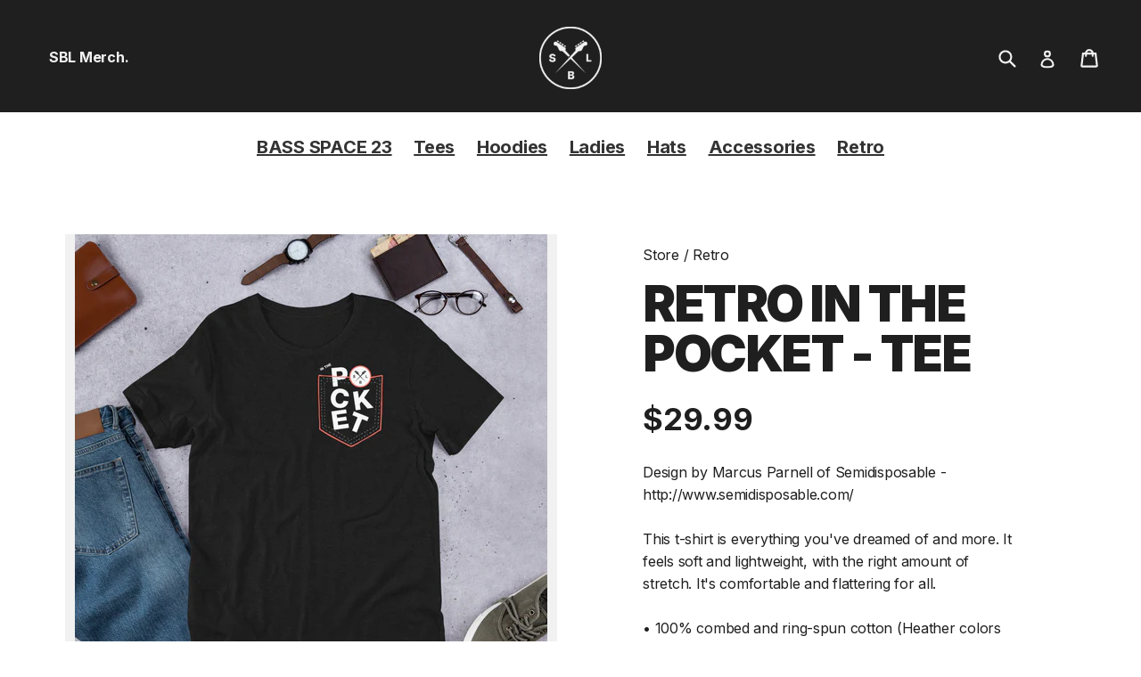

--- FILE ---
content_type: text/html; charset=utf-8
request_url: https://shop.scottsbasslessons.com/collections/retro/products/retro-in-the-pocket-tee
body_size: 18806
content:
<!doctype html>
<!--[if IE 9]> <html class="ie9 no-js" lang="en"> <![endif]-->
<!--[if (gt IE 9)|!(IE)]><!--> <html class="no-js" lang="en"> <!--<![endif]-->
<head>
  <meta charset="utf-8">
  <meta http-equiv="X-UA-Compatible" content="IE=edge,chrome=1">
  <meta name="viewport" content="width=device-width,initial-scale=1">
  <meta name="theme-color" content="#fc5244">
  <link rel="canonical" href="https://shop.scottsbasslessons.com/products/retro-in-the-pocket-tee">

  
    <link rel="shortcut icon" href="//shop.scottsbasslessons.com/cdn/shop/files/SBLV3_EMB_SO_BK_32x32.png?v=1613654480" type="image/png">
  

  
  <title>
    Retro In the pocket - Tee
    
    
    
      &ndash; Scott&#39;s Bass Lessons
    
  </title>

  
    <meta name="description" content="Design by Marcus Parnell of Semidisposable - http://www.semidisposable.com/ This t-shirt is everything you&#39;ve dreamed of and more. It feels soft and lightweight, with the right amount of stretch. It&#39;s comfortable and flattering for all. • 100% combed and ring-spun cotton (Heather colors contain polyester) • Ash color i">
  

  <!-- /snippets/social-meta-tags.liquid -->
<meta property="og:site_name" content="Scott&#39;s Bass Lessons">
<meta property="og:url" content="https://shop.scottsbasslessons.com/products/retro-in-the-pocket-tee">
<meta property="og:title" content="Retro In the pocket - Tee">
<meta property="og:type" content="product">
<meta property="og:description" content="Design by Marcus Parnell of Semidisposable - http://www.semidisposable.com/ This t-shirt is everything you&#39;ve dreamed of and more. It feels soft and lightweight, with the right amount of stretch. It&#39;s comfortable and flattering for all. • 100% combed and ring-spun cotton (Heather colors contain polyester) • Ash color i"><meta property="og:price:amount" content="29.99">
  <meta property="og:price:currency" content="USD"><meta property="og:image" content="http://shop.scottsbasslessons.com/cdn/shop/products/unisex-staple-t-shirt-dark-grey-heather-front-61a0a023c816c_1024x1024.jpg?v=1637916714"><meta property="og:image" content="http://shop.scottsbasslessons.com/cdn/shop/products/unisex-staple-t-shirt-black-heather-front-61a0a023c9a76_1024x1024.jpg?v=1637916716"><meta property="og:image" content="http://shop.scottsbasslessons.com/cdn/shop/products/unisex-staple-t-shirt-black-front-61a0a023ca00d_1024x1024.jpg?v=1637916717">
<meta property="og:image:secure_url" content="https://shop.scottsbasslessons.com/cdn/shop/products/unisex-staple-t-shirt-dark-grey-heather-front-61a0a023c816c_1024x1024.jpg?v=1637916714"><meta property="og:image:secure_url" content="https://shop.scottsbasslessons.com/cdn/shop/products/unisex-staple-t-shirt-black-heather-front-61a0a023c9a76_1024x1024.jpg?v=1637916716"><meta property="og:image:secure_url" content="https://shop.scottsbasslessons.com/cdn/shop/products/unisex-staple-t-shirt-black-front-61a0a023ca00d_1024x1024.jpg?v=1637916717">

<meta name="twitter:site" content="@">
<meta name="twitter:card" content="summary_large_image">
<meta name="twitter:title" content="Retro In the pocket - Tee">
<meta name="twitter:description" content="Design by Marcus Parnell of Semidisposable - http://www.semidisposable.com/ This t-shirt is everything you&#39;ve dreamed of and more. It feels soft and lightweight, with the right amount of stretch. It&#39;s comfortable and flattering for all. • 100% combed and ring-spun cotton (Heather colors contain polyester) • Ash color i">


  <link href="//shop.scottsbasslessons.com/cdn/shop/t/5/assets/theme.scss.css?v=3424014978239825321674767853" rel="stylesheet" type="text/css" media="all" />
  <link href="//shop.scottsbasslessons.com/cdn/shop/t/5/assets/slick.css?v=98340474046176884051623510127" rel="stylesheet" type="text/css" media="all" />
  <link href="//shop.scottsbasslessons.com/cdn/shop/t/5/assets/style-v3.css?v=70187951206705626031674767853" rel="stylesheet" type="text/css" media="all" />
  

  <link href="//fonts.googleapis.com/css?family=Roboto:400,700" rel="stylesheet" type="text/css" media="all" />


  

    <link href="//fonts.googleapis.com/css?family=Oswald:500" rel="stylesheet" type="text/css" media="all" />
  



  <script>
    var theme = {
      strings: {
    	addToCart: "Add to Cart",
		soldOut: "Sold out",
        unavailable: "Unavailable",
        showMore: "Show More",
        showLess: "Show Less"
      },
      moneyFormat: "${{amount}}"
    }

    document.documentElement.className = document.documentElement.className.replace('no-js', 'js');
  </script>

  <!--[if (lte IE 9) ]><script src="//shop.scottsbasslessons.com/cdn/shop/t/5/assets/match-media.min.js?v=22265819453975888031540290601" type="text/javascript"></script><![endif]-->

  

  <!--[if (gt IE 9)|!(IE)]><!--><script src="//shop.scottsbasslessons.com/cdn/shop/t/5/assets/vendor.js?v=136118274122071307521540290602" defer="defer"></script><!--<![endif]-->
  <!--[if lte IE 9]><script src="//shop.scottsbasslessons.com/cdn/shop/t/5/assets/vendor.js?v=136118274122071307521540290602"></script><![endif]-->

  <!--[if (gt IE 9)|!(IE)]><!--><script src="//shop.scottsbasslessons.com/cdn/shop/t/5/assets/theme.js?v=68519140100872163961540290602" defer="defer"></script><!--<![endif]-->
  <!--[if lte IE 9]><script src="//shop.scottsbasslessons.com/cdn/shop/t/5/assets/theme.js?v=68519140100872163961540290602"></script><![endif]-->
  
  <script src="//shop.scottsbasslessons.com/cdn/shop/t/5/assets/slick.min.js?v=71779134894361685811623510080" defer="defer"></script>
  <script src="//shop.scottsbasslessons.com/cdn/shop/t/5/assets/scripts-v3.js?v=112707274120935012441623651753" defer="defer"></script>

  <script>window.performance && window.performance.mark && window.performance.mark('shopify.content_for_header.start');</script><meta id="shopify-digital-wallet" name="shopify-digital-wallet" content="/16067351/digital_wallets/dialog">
<meta name="shopify-checkout-api-token" content="2a9d9c026039d03e2432fb2fadf004f2">
<meta id="in-context-paypal-metadata" data-shop-id="16067351" data-venmo-supported="false" data-environment="production" data-locale="en_US" data-paypal-v4="true" data-currency="USD">
<link rel="alternate" type="application/json+oembed" href="https://shop.scottsbasslessons.com/products/retro-in-the-pocket-tee.oembed">
<script async="async" src="/checkouts/internal/preloads.js?locale=en-US"></script>
<script id="shopify-features" type="application/json">{"accessToken":"2a9d9c026039d03e2432fb2fadf004f2","betas":["rich-media-storefront-analytics"],"domain":"shop.scottsbasslessons.com","predictiveSearch":true,"shopId":16067351,"locale":"en"}</script>
<script>var Shopify = Shopify || {};
Shopify.shop = "scotts-bass-lessons.myshopify.com";
Shopify.locale = "en";
Shopify.currency = {"active":"USD","rate":"1.0"};
Shopify.country = "US";
Shopify.theme = {"name":"SBL V.2","id":32224936014,"schema_name":"Debut","schema_version":"1.0.0","theme_store_id":796,"role":"main"};
Shopify.theme.handle = "null";
Shopify.theme.style = {"id":null,"handle":null};
Shopify.cdnHost = "shop.scottsbasslessons.com/cdn";
Shopify.routes = Shopify.routes || {};
Shopify.routes.root = "/";</script>
<script type="module">!function(o){(o.Shopify=o.Shopify||{}).modules=!0}(window);</script>
<script>!function(o){function n(){var o=[];function n(){o.push(Array.prototype.slice.apply(arguments))}return n.q=o,n}var t=o.Shopify=o.Shopify||{};t.loadFeatures=n(),t.autoloadFeatures=n()}(window);</script>
<script id="shop-js-analytics" type="application/json">{"pageType":"product"}</script>
<script defer="defer" async type="module" src="//shop.scottsbasslessons.com/cdn/shopifycloud/shop-js/modules/v2/client.init-shop-cart-sync_BT-GjEfc.en.esm.js"></script>
<script defer="defer" async type="module" src="//shop.scottsbasslessons.com/cdn/shopifycloud/shop-js/modules/v2/chunk.common_D58fp_Oc.esm.js"></script>
<script defer="defer" async type="module" src="//shop.scottsbasslessons.com/cdn/shopifycloud/shop-js/modules/v2/chunk.modal_xMitdFEc.esm.js"></script>
<script type="module">
  await import("//shop.scottsbasslessons.com/cdn/shopifycloud/shop-js/modules/v2/client.init-shop-cart-sync_BT-GjEfc.en.esm.js");
await import("//shop.scottsbasslessons.com/cdn/shopifycloud/shop-js/modules/v2/chunk.common_D58fp_Oc.esm.js");
await import("//shop.scottsbasslessons.com/cdn/shopifycloud/shop-js/modules/v2/chunk.modal_xMitdFEc.esm.js");

  window.Shopify.SignInWithShop?.initShopCartSync?.({"fedCMEnabled":true,"windoidEnabled":true});

</script>
<script>(function() {
  var isLoaded = false;
  function asyncLoad() {
    if (isLoaded) return;
    isLoaded = true;
    var urls = ["\/\/cdn.shopify.com\/proxy\/69eb4d767a3667e28287a88380c5f22caa52bac78a5d2ce836b896517e24f274\/static.cdn.printful.com\/static\/js\/external\/shopify-product-customizer.js?v=0.28\u0026shop=scotts-bass-lessons.myshopify.com\u0026sp-cache-control=cHVibGljLCBtYXgtYWdlPTkwMA"];
    for (var i = 0; i < urls.length; i++) {
      var s = document.createElement('script');
      s.type = 'text/javascript';
      s.async = true;
      s.src = urls[i];
      var x = document.getElementsByTagName('script')[0];
      x.parentNode.insertBefore(s, x);
    }
  };
  if(window.attachEvent) {
    window.attachEvent('onload', asyncLoad);
  } else {
    window.addEventListener('load', asyncLoad, false);
  }
})();</script>
<script id="__st">var __st={"a":16067351,"offset":0,"reqid":"ccc7067b-502b-4b63-887a-b8e1eeb686fb-1769083525","pageurl":"shop.scottsbasslessons.com\/collections\/retro\/products\/retro-in-the-pocket-tee","u":"9fc6a3d261e8","p":"product","rtyp":"product","rid":6670462451790};</script>
<script>window.ShopifyPaypalV4VisibilityTracking = true;</script>
<script id="captcha-bootstrap">!function(){'use strict';const t='contact',e='account',n='new_comment',o=[[t,t],['blogs',n],['comments',n],[t,'customer']],c=[[e,'customer_login'],[e,'guest_login'],[e,'recover_customer_password'],[e,'create_customer']],r=t=>t.map((([t,e])=>`form[action*='/${t}']:not([data-nocaptcha='true']) input[name='form_type'][value='${e}']`)).join(','),a=t=>()=>t?[...document.querySelectorAll(t)].map((t=>t.form)):[];function s(){const t=[...o],e=r(t);return a(e)}const i='password',u='form_key',d=['recaptcha-v3-token','g-recaptcha-response','h-captcha-response',i],f=()=>{try{return window.sessionStorage}catch{return}},m='__shopify_v',_=t=>t.elements[u];function p(t,e,n=!1){try{const o=window.sessionStorage,c=JSON.parse(o.getItem(e)),{data:r}=function(t){const{data:e,action:n}=t;return t[m]||n?{data:e,action:n}:{data:t,action:n}}(c);for(const[e,n]of Object.entries(r))t.elements[e]&&(t.elements[e].value=n);n&&o.removeItem(e)}catch(o){console.error('form repopulation failed',{error:o})}}const l='form_type',E='cptcha';function T(t){t.dataset[E]=!0}const w=window,h=w.document,L='Shopify',v='ce_forms',y='captcha';let A=!1;((t,e)=>{const n=(g='f06e6c50-85a8-45c8-87d0-21a2b65856fe',I='https://cdn.shopify.com/shopifycloud/storefront-forms-hcaptcha/ce_storefront_forms_captcha_hcaptcha.v1.5.2.iife.js',D={infoText:'Protected by hCaptcha',privacyText:'Privacy',termsText:'Terms'},(t,e,n)=>{const o=w[L][v],c=o.bindForm;if(c)return c(t,g,e,D).then(n);var r;o.q.push([[t,g,e,D],n]),r=I,A||(h.body.append(Object.assign(h.createElement('script'),{id:'captcha-provider',async:!0,src:r})),A=!0)});var g,I,D;w[L]=w[L]||{},w[L][v]=w[L][v]||{},w[L][v].q=[],w[L][y]=w[L][y]||{},w[L][y].protect=function(t,e){n(t,void 0,e),T(t)},Object.freeze(w[L][y]),function(t,e,n,w,h,L){const[v,y,A,g]=function(t,e,n){const i=e?o:[],u=t?c:[],d=[...i,...u],f=r(d),m=r(i),_=r(d.filter((([t,e])=>n.includes(e))));return[a(f),a(m),a(_),s()]}(w,h,L),I=t=>{const e=t.target;return e instanceof HTMLFormElement?e:e&&e.form},D=t=>v().includes(t);t.addEventListener('submit',(t=>{const e=I(t);if(!e)return;const n=D(e)&&!e.dataset.hcaptchaBound&&!e.dataset.recaptchaBound,o=_(e),c=g().includes(e)&&(!o||!o.value);(n||c)&&t.preventDefault(),c&&!n&&(function(t){try{if(!f())return;!function(t){const e=f();if(!e)return;const n=_(t);if(!n)return;const o=n.value;o&&e.removeItem(o)}(t);const e=Array.from(Array(32),(()=>Math.random().toString(36)[2])).join('');!function(t,e){_(t)||t.append(Object.assign(document.createElement('input'),{type:'hidden',name:u})),t.elements[u].value=e}(t,e),function(t,e){const n=f();if(!n)return;const o=[...t.querySelectorAll(`input[type='${i}']`)].map((({name:t})=>t)),c=[...d,...o],r={};for(const[a,s]of new FormData(t).entries())c.includes(a)||(r[a]=s);n.setItem(e,JSON.stringify({[m]:1,action:t.action,data:r}))}(t,e)}catch(e){console.error('failed to persist form',e)}}(e),e.submit())}));const S=(t,e)=>{t&&!t.dataset[E]&&(n(t,e.some((e=>e===t))),T(t))};for(const o of['focusin','change'])t.addEventListener(o,(t=>{const e=I(t);D(e)&&S(e,y())}));const B=e.get('form_key'),M=e.get(l),P=B&&M;t.addEventListener('DOMContentLoaded',(()=>{const t=y();if(P)for(const e of t)e.elements[l].value===M&&p(e,B);[...new Set([...A(),...v().filter((t=>'true'===t.dataset.shopifyCaptcha))])].forEach((e=>S(e,t)))}))}(h,new URLSearchParams(w.location.search),n,t,e,['guest_login'])})(!0,!0)}();</script>
<script integrity="sha256-4kQ18oKyAcykRKYeNunJcIwy7WH5gtpwJnB7kiuLZ1E=" data-source-attribution="shopify.loadfeatures" defer="defer" src="//shop.scottsbasslessons.com/cdn/shopifycloud/storefront/assets/storefront/load_feature-a0a9edcb.js" crossorigin="anonymous"></script>
<script data-source-attribution="shopify.dynamic_checkout.dynamic.init">var Shopify=Shopify||{};Shopify.PaymentButton=Shopify.PaymentButton||{isStorefrontPortableWallets:!0,init:function(){window.Shopify.PaymentButton.init=function(){};var t=document.createElement("script");t.src="https://shop.scottsbasslessons.com/cdn/shopifycloud/portable-wallets/latest/portable-wallets.en.js",t.type="module",document.head.appendChild(t)}};
</script>
<script data-source-attribution="shopify.dynamic_checkout.buyer_consent">
  function portableWalletsHideBuyerConsent(e){var t=document.getElementById("shopify-buyer-consent"),n=document.getElementById("shopify-subscription-policy-button");t&&n&&(t.classList.add("hidden"),t.setAttribute("aria-hidden","true"),n.removeEventListener("click",e))}function portableWalletsShowBuyerConsent(e){var t=document.getElementById("shopify-buyer-consent"),n=document.getElementById("shopify-subscription-policy-button");t&&n&&(t.classList.remove("hidden"),t.removeAttribute("aria-hidden"),n.addEventListener("click",e))}window.Shopify?.PaymentButton&&(window.Shopify.PaymentButton.hideBuyerConsent=portableWalletsHideBuyerConsent,window.Shopify.PaymentButton.showBuyerConsent=portableWalletsShowBuyerConsent);
</script>
<script data-source-attribution="shopify.dynamic_checkout.cart.bootstrap">document.addEventListener("DOMContentLoaded",(function(){function t(){return document.querySelector("shopify-accelerated-checkout-cart, shopify-accelerated-checkout")}if(t())Shopify.PaymentButton.init();else{new MutationObserver((function(e,n){t()&&(Shopify.PaymentButton.init(),n.disconnect())})).observe(document.body,{childList:!0,subtree:!0})}}));
</script>
<link id="shopify-accelerated-checkout-styles" rel="stylesheet" media="screen" href="https://shop.scottsbasslessons.com/cdn/shopifycloud/portable-wallets/latest/accelerated-checkout-backwards-compat.css" crossorigin="anonymous">
<style id="shopify-accelerated-checkout-cart">
        #shopify-buyer-consent {
  margin-top: 1em;
  display: inline-block;
  width: 100%;
}

#shopify-buyer-consent.hidden {
  display: none;
}

#shopify-subscription-policy-button {
  background: none;
  border: none;
  padding: 0;
  text-decoration: underline;
  font-size: inherit;
  cursor: pointer;
}

#shopify-subscription-policy-button::before {
  box-shadow: none;
}

      </style>

<script>window.performance && window.performance.mark && window.performance.mark('shopify.content_for_header.end');</script>
<script src="//shop.scottsbasslessons.com/cdn/shopifycloud/storefront/assets/themes_support/option_selection-b017cd28.js" type="text/javascript"></script>
  
  <link href="https://fonts.googleapis.com/css?family=Fira+Sans:600" rel="stylesheet">
  <script src="//shop.scottsbasslessons.com/cdn/shop/t/5/assets/activecampaign-site-tracking.js?v=61454866605025385431540290601" type="text/javascript"></script>



<!-- Deadline Funnel --><script type="text/javascript" data-cfasync="false">function base64_encode(e){var r,t,c,a,h,n,o,A,i = "ABCDEFGHIJKLMNOPQRSTUVWXYZabcdefghijklmnopqrstuvwxyz0123456789+/=",d=0,l=0,s="",u=[];if(!e)return e;do r=e.charCodeAt(d++),t=e.charCodeAt(d++),c=e.charCodeAt(d++),A=r<<16|t<<8|c,a=A>>18&63,h=A>>12&63,n=A>>6&63,o=63&A,u[l++]=i.charAt(a)+i.charAt(h)+i.charAt(n)+i.charAt(o);while(d<e.length);s=u.join("");var C=e.length%3;var decoded = (C?s.slice(0,C-3):s)+"===".slice(C||3);decoded = decoded.replace("+", "-");decoded = decoded.replace("/", "_");return decoded;} var url = base64_encode(location.href);var parentUrl = (parent !== window) ? ("/" + base64_encode(document.referrer)) : "";(function() {var s = document.createElement("script");s.type = "text/javascript";s.async = true;s.setAttribute("data-scriptid", "dfunifiedcode");s.src ="https://a.deadlinefunnel.com/unified/reactunified.bundle.js?userIdHash=eyJpdiI6InhJcnhlSFAyRlpoUHJNcmVIcEY5eFE9PSIsInZhbHVlIjoiSjhPeFhjbTJTNHA1bzNzWTJGemdjUT09IiwibWFjIjoiMDQ4YmRhNzAzZjY5NjEyODllYjA3MDZkYmE1OTY3ZjBjNWMyNTY3MWM4YzcxZDU0OTdhOGIwNWIyZWFkYzBmNCJ9&pageFromUrl="+url+"&parentPageFromUrl="+parentUrl;var s2 = document.getElementsByTagName("script")[0];s2.parentNode.insertBefore(s, s2);})();</script><!-- End Deadline Funnel -->

<!-- Wicked Reports --><script src="//widget.wickedreports.com/DevineMusicLimited/trackfu.js"></script><!-- End Wicked Reports -->
<link href="https://monorail-edge.shopifysvc.com" rel="dns-prefetch">
<script>(function(){if ("sendBeacon" in navigator && "performance" in window) {try {var session_token_from_headers = performance.getEntriesByType('navigation')[0].serverTiming.find(x => x.name == '_s').description;} catch {var session_token_from_headers = undefined;}var session_cookie_matches = document.cookie.match(/_shopify_s=([^;]*)/);var session_token_from_cookie = session_cookie_matches && session_cookie_matches.length === 2 ? session_cookie_matches[1] : "";var session_token = session_token_from_headers || session_token_from_cookie || "";function handle_abandonment_event(e) {var entries = performance.getEntries().filter(function(entry) {return /monorail-edge.shopifysvc.com/.test(entry.name);});if (!window.abandonment_tracked && entries.length === 0) {window.abandonment_tracked = true;var currentMs = Date.now();var navigation_start = performance.timing.navigationStart;var payload = {shop_id: 16067351,url: window.location.href,navigation_start,duration: currentMs - navigation_start,session_token,page_type: "product"};window.navigator.sendBeacon("https://monorail-edge.shopifysvc.com/v1/produce", JSON.stringify({schema_id: "online_store_buyer_site_abandonment/1.1",payload: payload,metadata: {event_created_at_ms: currentMs,event_sent_at_ms: currentMs}}));}}window.addEventListener('pagehide', handle_abandonment_event);}}());</script>
<script id="web-pixels-manager-setup">(function e(e,d,r,n,o){if(void 0===o&&(o={}),!Boolean(null===(a=null===(i=window.Shopify)||void 0===i?void 0:i.analytics)||void 0===a?void 0:a.replayQueue)){var i,a;window.Shopify=window.Shopify||{};var t=window.Shopify;t.analytics=t.analytics||{};var s=t.analytics;s.replayQueue=[],s.publish=function(e,d,r){return s.replayQueue.push([e,d,r]),!0};try{self.performance.mark("wpm:start")}catch(e){}var l=function(){var e={modern:/Edge?\/(1{2}[4-9]|1[2-9]\d|[2-9]\d{2}|\d{4,})\.\d+(\.\d+|)|Firefox\/(1{2}[4-9]|1[2-9]\d|[2-9]\d{2}|\d{4,})\.\d+(\.\d+|)|Chrom(ium|e)\/(9{2}|\d{3,})\.\d+(\.\d+|)|(Maci|X1{2}).+ Version\/(15\.\d+|(1[6-9]|[2-9]\d|\d{3,})\.\d+)([,.]\d+|)( \(\w+\)|)( Mobile\/\w+|) Safari\/|Chrome.+OPR\/(9{2}|\d{3,})\.\d+\.\d+|(CPU[ +]OS|iPhone[ +]OS|CPU[ +]iPhone|CPU IPhone OS|CPU iPad OS)[ +]+(15[._]\d+|(1[6-9]|[2-9]\d|\d{3,})[._]\d+)([._]\d+|)|Android:?[ /-](13[3-9]|1[4-9]\d|[2-9]\d{2}|\d{4,})(\.\d+|)(\.\d+|)|Android.+Firefox\/(13[5-9]|1[4-9]\d|[2-9]\d{2}|\d{4,})\.\d+(\.\d+|)|Android.+Chrom(ium|e)\/(13[3-9]|1[4-9]\d|[2-9]\d{2}|\d{4,})\.\d+(\.\d+|)|SamsungBrowser\/([2-9]\d|\d{3,})\.\d+/,legacy:/Edge?\/(1[6-9]|[2-9]\d|\d{3,})\.\d+(\.\d+|)|Firefox\/(5[4-9]|[6-9]\d|\d{3,})\.\d+(\.\d+|)|Chrom(ium|e)\/(5[1-9]|[6-9]\d|\d{3,})\.\d+(\.\d+|)([\d.]+$|.*Safari\/(?![\d.]+ Edge\/[\d.]+$))|(Maci|X1{2}).+ Version\/(10\.\d+|(1[1-9]|[2-9]\d|\d{3,})\.\d+)([,.]\d+|)( \(\w+\)|)( Mobile\/\w+|) Safari\/|Chrome.+OPR\/(3[89]|[4-9]\d|\d{3,})\.\d+\.\d+|(CPU[ +]OS|iPhone[ +]OS|CPU[ +]iPhone|CPU IPhone OS|CPU iPad OS)[ +]+(10[._]\d+|(1[1-9]|[2-9]\d|\d{3,})[._]\d+)([._]\d+|)|Android:?[ /-](13[3-9]|1[4-9]\d|[2-9]\d{2}|\d{4,})(\.\d+|)(\.\d+|)|Mobile Safari.+OPR\/([89]\d|\d{3,})\.\d+\.\d+|Android.+Firefox\/(13[5-9]|1[4-9]\d|[2-9]\d{2}|\d{4,})\.\d+(\.\d+|)|Android.+Chrom(ium|e)\/(13[3-9]|1[4-9]\d|[2-9]\d{2}|\d{4,})\.\d+(\.\d+|)|Android.+(UC? ?Browser|UCWEB|U3)[ /]?(15\.([5-9]|\d{2,})|(1[6-9]|[2-9]\d|\d{3,})\.\d+)\.\d+|SamsungBrowser\/(5\.\d+|([6-9]|\d{2,})\.\d+)|Android.+MQ{2}Browser\/(14(\.(9|\d{2,})|)|(1[5-9]|[2-9]\d|\d{3,})(\.\d+|))(\.\d+|)|K[Aa][Ii]OS\/(3\.\d+|([4-9]|\d{2,})\.\d+)(\.\d+|)/},d=e.modern,r=e.legacy,n=navigator.userAgent;return n.match(d)?"modern":n.match(r)?"legacy":"unknown"}(),u="modern"===l?"modern":"legacy",c=(null!=n?n:{modern:"",legacy:""})[u],f=function(e){return[e.baseUrl,"/wpm","/b",e.hashVersion,"modern"===e.buildTarget?"m":"l",".js"].join("")}({baseUrl:d,hashVersion:r,buildTarget:u}),m=function(e){var d=e.version,r=e.bundleTarget,n=e.surface,o=e.pageUrl,i=e.monorailEndpoint;return{emit:function(e){var a=e.status,t=e.errorMsg,s=(new Date).getTime(),l=JSON.stringify({metadata:{event_sent_at_ms:s},events:[{schema_id:"web_pixels_manager_load/3.1",payload:{version:d,bundle_target:r,page_url:o,status:a,surface:n,error_msg:t},metadata:{event_created_at_ms:s}}]});if(!i)return console&&console.warn&&console.warn("[Web Pixels Manager] No Monorail endpoint provided, skipping logging."),!1;try{return self.navigator.sendBeacon.bind(self.navigator)(i,l)}catch(e){}var u=new XMLHttpRequest;try{return u.open("POST",i,!0),u.setRequestHeader("Content-Type","text/plain"),u.send(l),!0}catch(e){return console&&console.warn&&console.warn("[Web Pixels Manager] Got an unhandled error while logging to Monorail."),!1}}}}({version:r,bundleTarget:l,surface:e.surface,pageUrl:self.location.href,monorailEndpoint:e.monorailEndpoint});try{o.browserTarget=l,function(e){var d=e.src,r=e.async,n=void 0===r||r,o=e.onload,i=e.onerror,a=e.sri,t=e.scriptDataAttributes,s=void 0===t?{}:t,l=document.createElement("script"),u=document.querySelector("head"),c=document.querySelector("body");if(l.async=n,l.src=d,a&&(l.integrity=a,l.crossOrigin="anonymous"),s)for(var f in s)if(Object.prototype.hasOwnProperty.call(s,f))try{l.dataset[f]=s[f]}catch(e){}if(o&&l.addEventListener("load",o),i&&l.addEventListener("error",i),u)u.appendChild(l);else{if(!c)throw new Error("Did not find a head or body element to append the script");c.appendChild(l)}}({src:f,async:!0,onload:function(){if(!function(){var e,d;return Boolean(null===(d=null===(e=window.Shopify)||void 0===e?void 0:e.analytics)||void 0===d?void 0:d.initialized)}()){var d=window.webPixelsManager.init(e)||void 0;if(d){var r=window.Shopify.analytics;r.replayQueue.forEach((function(e){var r=e[0],n=e[1],o=e[2];d.publishCustomEvent(r,n,o)})),r.replayQueue=[],r.publish=d.publishCustomEvent,r.visitor=d.visitor,r.initialized=!0}}},onerror:function(){return m.emit({status:"failed",errorMsg:"".concat(f," has failed to load")})},sri:function(e){var d=/^sha384-[A-Za-z0-9+/=]+$/;return"string"==typeof e&&d.test(e)}(c)?c:"",scriptDataAttributes:o}),m.emit({status:"loading"})}catch(e){m.emit({status:"failed",errorMsg:(null==e?void 0:e.message)||"Unknown error"})}}})({shopId: 16067351,storefrontBaseUrl: "https://shop.scottsbasslessons.com",extensionsBaseUrl: "https://extensions.shopifycdn.com/cdn/shopifycloud/web-pixels-manager",monorailEndpoint: "https://monorail-edge.shopifysvc.com/unstable/produce_batch",surface: "storefront-renderer",enabledBetaFlags: ["2dca8a86"],webPixelsConfigList: [{"id":"1029734478","configuration":"{\"storeIdentity\":\"scotts-bass-lessons.myshopify.com\",\"baseURL\":\"https:\\\/\\\/api.printful.com\\\/shopify-pixels\"}","eventPayloadVersion":"v1","runtimeContext":"STRICT","scriptVersion":"74f275712857ab41bea9d998dcb2f9da","type":"APP","apiClientId":156624,"privacyPurposes":["ANALYTICS","MARKETING","SALE_OF_DATA"],"dataSharingAdjustments":{"protectedCustomerApprovalScopes":["read_customer_address","read_customer_email","read_customer_name","read_customer_personal_data","read_customer_phone"]}},{"id":"368345166","configuration":"{\"config\":\"{\\\"pixel_id\\\":\\\"G-JKMZZ0M8W4\\\",\\\"gtag_events\\\":[{\\\"type\\\":\\\"purchase\\\",\\\"action_label\\\":\\\"G-JKMZZ0M8W4\\\"},{\\\"type\\\":\\\"page_view\\\",\\\"action_label\\\":\\\"G-JKMZZ0M8W4\\\"},{\\\"type\\\":\\\"view_item\\\",\\\"action_label\\\":\\\"G-JKMZZ0M8W4\\\"},{\\\"type\\\":\\\"search\\\",\\\"action_label\\\":\\\"G-JKMZZ0M8W4\\\"},{\\\"type\\\":\\\"add_to_cart\\\",\\\"action_label\\\":\\\"G-JKMZZ0M8W4\\\"},{\\\"type\\\":\\\"begin_checkout\\\",\\\"action_label\\\":\\\"G-JKMZZ0M8W4\\\"},{\\\"type\\\":\\\"add_payment_info\\\",\\\"action_label\\\":\\\"G-JKMZZ0M8W4\\\"}],\\\"enable_monitoring_mode\\\":false}\"}","eventPayloadVersion":"v1","runtimeContext":"OPEN","scriptVersion":"b2a88bafab3e21179ed38636efcd8a93","type":"APP","apiClientId":1780363,"privacyPurposes":[],"dataSharingAdjustments":{"protectedCustomerApprovalScopes":["read_customer_address","read_customer_email","read_customer_name","read_customer_personal_data","read_customer_phone"]}},{"id":"52559950","eventPayloadVersion":"v1","runtimeContext":"LAX","scriptVersion":"1","type":"CUSTOM","privacyPurposes":["MARKETING"],"name":"Meta pixel (migrated)"},{"id":"shopify-app-pixel","configuration":"{}","eventPayloadVersion":"v1","runtimeContext":"STRICT","scriptVersion":"0450","apiClientId":"shopify-pixel","type":"APP","privacyPurposes":["ANALYTICS","MARKETING"]},{"id":"shopify-custom-pixel","eventPayloadVersion":"v1","runtimeContext":"LAX","scriptVersion":"0450","apiClientId":"shopify-pixel","type":"CUSTOM","privacyPurposes":["ANALYTICS","MARKETING"]}],isMerchantRequest: false,initData: {"shop":{"name":"Scott's Bass Lessons","paymentSettings":{"currencyCode":"USD"},"myshopifyDomain":"scotts-bass-lessons.myshopify.com","countryCode":"GB","storefrontUrl":"https:\/\/shop.scottsbasslessons.com"},"customer":null,"cart":null,"checkout":null,"productVariants":[{"price":{"amount":29.99,"currencyCode":"USD"},"product":{"title":"Retro In the pocket - Tee","vendor":"Scott's Bass Lessons","id":"6670462451790","untranslatedTitle":"Retro In the pocket - Tee","url":"\/products\/retro-in-the-pocket-tee","type":""},"id":"39563108384846","image":{"src":"\/\/shop.scottsbasslessons.com\/cdn\/shop\/products\/unisex-staple-t-shirt-black-heather-front-61a0a023c9a76.jpg?v=1637916716"},"sku":"6208816_8923","title":"Black Heather \/ S","untranslatedTitle":"Black Heather \/ S"},{"price":{"amount":29.99,"currencyCode":"USD"},"product":{"title":"Retro In the pocket - Tee","vendor":"Scott's Bass Lessons","id":"6670462451790","untranslatedTitle":"Retro In the pocket - Tee","url":"\/products\/retro-in-the-pocket-tee","type":""},"id":"39563108417614","image":{"src":"\/\/shop.scottsbasslessons.com\/cdn\/shop\/products\/unisex-staple-t-shirt-black-heather-front-61a0a023c9a76.jpg?v=1637916716"},"sku":"6208816_8924","title":"Black Heather \/ M","untranslatedTitle":"Black Heather \/ M"},{"price":{"amount":29.99,"currencyCode":"USD"},"product":{"title":"Retro In the pocket - Tee","vendor":"Scott's Bass Lessons","id":"6670462451790","untranslatedTitle":"Retro In the pocket - Tee","url":"\/products\/retro-in-the-pocket-tee","type":""},"id":"39563108450382","image":{"src":"\/\/shop.scottsbasslessons.com\/cdn\/shop\/products\/unisex-staple-t-shirt-black-heather-front-61a0a023c9a76.jpg?v=1637916716"},"sku":"6208816_8925","title":"Black Heather \/ L","untranslatedTitle":"Black Heather \/ L"},{"price":{"amount":29.99,"currencyCode":"USD"},"product":{"title":"Retro In the pocket - Tee","vendor":"Scott's Bass Lessons","id":"6670462451790","untranslatedTitle":"Retro In the pocket - Tee","url":"\/products\/retro-in-the-pocket-tee","type":""},"id":"39563108483150","image":{"src":"\/\/shop.scottsbasslessons.com\/cdn\/shop\/products\/unisex-staple-t-shirt-black-heather-front-61a0a023c9a76.jpg?v=1637916716"},"sku":"6208816_8926","title":"Black Heather \/ XL","untranslatedTitle":"Black Heather \/ XL"},{"price":{"amount":29.99,"currencyCode":"USD"},"product":{"title":"Retro In the pocket - Tee","vendor":"Scott's Bass Lessons","id":"6670462451790","untranslatedTitle":"Retro In the pocket - Tee","url":"\/products\/retro-in-the-pocket-tee","type":""},"id":"39563108515918","image":{"src":"\/\/shop.scottsbasslessons.com\/cdn\/shop\/products\/unisex-staple-t-shirt-black-heather-front-61a0a023c9a76.jpg?v=1637916716"},"sku":"6208816_8927","title":"Black Heather \/ 2XL","untranslatedTitle":"Black Heather \/ 2XL"},{"price":{"amount":29.99,"currencyCode":"USD"},"product":{"title":"Retro In the pocket - Tee","vendor":"Scott's Bass Lessons","id":"6670462451790","untranslatedTitle":"Retro In the pocket - Tee","url":"\/products\/retro-in-the-pocket-tee","type":""},"id":"39563108548686","image":{"src":"\/\/shop.scottsbasslessons.com\/cdn\/shop\/products\/unisex-staple-t-shirt-black-heather-front-61a0a023c9a76.jpg?v=1637916716"},"sku":"6208816_8928","title":"Black Heather \/ 3XL","untranslatedTitle":"Black Heather \/ 3XL"},{"price":{"amount":29.99,"currencyCode":"USD"},"product":{"title":"Retro In the pocket - Tee","vendor":"Scott's Bass Lessons","id":"6670462451790","untranslatedTitle":"Retro In the pocket - Tee","url":"\/products\/retro-in-the-pocket-tee","type":""},"id":"39563108581454","image":{"src":"\/\/shop.scottsbasslessons.com\/cdn\/shop\/products\/unisex-staple-t-shirt-black-front-61a0a023ca00d.jpg?v=1637916717"},"sku":"6208816_4016","title":"Black \/ S","untranslatedTitle":"Black \/ S"},{"price":{"amount":29.99,"currencyCode":"USD"},"product":{"title":"Retro In the pocket - Tee","vendor":"Scott's Bass Lessons","id":"6670462451790","untranslatedTitle":"Retro In the pocket - Tee","url":"\/products\/retro-in-the-pocket-tee","type":""},"id":"39563108614222","image":{"src":"\/\/shop.scottsbasslessons.com\/cdn\/shop\/products\/unisex-staple-t-shirt-black-front-61a0a023ca00d.jpg?v=1637916717"},"sku":"6208816_4017","title":"Black \/ M","untranslatedTitle":"Black \/ M"},{"price":{"amount":29.99,"currencyCode":"USD"},"product":{"title":"Retro In the pocket - Tee","vendor":"Scott's Bass Lessons","id":"6670462451790","untranslatedTitle":"Retro In the pocket - Tee","url":"\/products\/retro-in-the-pocket-tee","type":""},"id":"39563108646990","image":{"src":"\/\/shop.scottsbasslessons.com\/cdn\/shop\/products\/unisex-staple-t-shirt-black-front-61a0a023ca00d.jpg?v=1637916717"},"sku":"6208816_4018","title":"Black \/ L","untranslatedTitle":"Black \/ L"},{"price":{"amount":29.99,"currencyCode":"USD"},"product":{"title":"Retro In the pocket - Tee","vendor":"Scott's Bass Lessons","id":"6670462451790","untranslatedTitle":"Retro In the pocket - Tee","url":"\/products\/retro-in-the-pocket-tee","type":""},"id":"39563108679758","image":{"src":"\/\/shop.scottsbasslessons.com\/cdn\/shop\/products\/unisex-staple-t-shirt-black-front-61a0a023ca00d.jpg?v=1637916717"},"sku":"6208816_4019","title":"Black \/ XL","untranslatedTitle":"Black \/ XL"},{"price":{"amount":29.99,"currencyCode":"USD"},"product":{"title":"Retro In the pocket - Tee","vendor":"Scott's Bass Lessons","id":"6670462451790","untranslatedTitle":"Retro In the pocket - Tee","url":"\/products\/retro-in-the-pocket-tee","type":""},"id":"39563108712526","image":{"src":"\/\/shop.scottsbasslessons.com\/cdn\/shop\/products\/unisex-staple-t-shirt-black-front-61a0a023ca00d.jpg?v=1637916717"},"sku":"6208816_4020","title":"Black \/ 2XL","untranslatedTitle":"Black \/ 2XL"},{"price":{"amount":29.99,"currencyCode":"USD"},"product":{"title":"Retro In the pocket - Tee","vendor":"Scott's Bass Lessons","id":"6670462451790","untranslatedTitle":"Retro In the pocket - Tee","url":"\/products\/retro-in-the-pocket-tee","type":""},"id":"39563108745294","image":{"src":"\/\/shop.scottsbasslessons.com\/cdn\/shop\/products\/unisex-staple-t-shirt-black-front-61a0a023ca00d.jpg?v=1637916717"},"sku":"6208816_5295","title":"Black \/ 3XL","untranslatedTitle":"Black \/ 3XL"},{"price":{"amount":29.99,"currencyCode":"USD"},"product":{"title":"Retro In the pocket - Tee","vendor":"Scott's Bass Lessons","id":"6670462451790","untranslatedTitle":"Retro In the pocket - Tee","url":"\/products\/retro-in-the-pocket-tee","type":""},"id":"39563108778062","image":{"src":"\/\/shop.scottsbasslessons.com\/cdn\/shop\/products\/unisex-staple-t-shirt-navy-front-61a0a023cacc1.jpg?v=1637916719"},"sku":"6208816_4111","title":"Navy \/ S","untranslatedTitle":"Navy \/ S"},{"price":{"amount":29.99,"currencyCode":"USD"},"product":{"title":"Retro In the pocket - Tee","vendor":"Scott's Bass Lessons","id":"6670462451790","untranslatedTitle":"Retro In the pocket - Tee","url":"\/products\/retro-in-the-pocket-tee","type":""},"id":"39563108810830","image":{"src":"\/\/shop.scottsbasslessons.com\/cdn\/shop\/products\/unisex-staple-t-shirt-navy-front-61a0a023cacc1.jpg?v=1637916719"},"sku":"6208816_4112","title":"Navy \/ M","untranslatedTitle":"Navy \/ M"},{"price":{"amount":29.99,"currencyCode":"USD"},"product":{"title":"Retro In the pocket - Tee","vendor":"Scott's Bass Lessons","id":"6670462451790","untranslatedTitle":"Retro In the pocket - Tee","url":"\/products\/retro-in-the-pocket-tee","type":""},"id":"39563108843598","image":{"src":"\/\/shop.scottsbasslessons.com\/cdn\/shop\/products\/unisex-staple-t-shirt-navy-front-61a0a023cacc1.jpg?v=1637916719"},"sku":"6208816_4113","title":"Navy \/ L","untranslatedTitle":"Navy \/ L"},{"price":{"amount":29.99,"currencyCode":"USD"},"product":{"title":"Retro In the pocket - Tee","vendor":"Scott's Bass Lessons","id":"6670462451790","untranslatedTitle":"Retro In the pocket - Tee","url":"\/products\/retro-in-the-pocket-tee","type":""},"id":"39563108876366","image":{"src":"\/\/shop.scottsbasslessons.com\/cdn\/shop\/products\/unisex-staple-t-shirt-navy-front-61a0a023cacc1.jpg?v=1637916719"},"sku":"6208816_4114","title":"Navy \/ XL","untranslatedTitle":"Navy \/ XL"},{"price":{"amount":29.99,"currencyCode":"USD"},"product":{"title":"Retro In the pocket - Tee","vendor":"Scott's Bass Lessons","id":"6670462451790","untranslatedTitle":"Retro In the pocket - Tee","url":"\/products\/retro-in-the-pocket-tee","type":""},"id":"39563108909134","image":{"src":"\/\/shop.scottsbasslessons.com\/cdn\/shop\/products\/unisex-staple-t-shirt-navy-front-61a0a023cacc1.jpg?v=1637916719"},"sku":"6208816_4115","title":"Navy \/ 2XL","untranslatedTitle":"Navy \/ 2XL"},{"price":{"amount":29.99,"currencyCode":"USD"},"product":{"title":"Retro In the pocket - Tee","vendor":"Scott's Bass Lessons","id":"6670462451790","untranslatedTitle":"Retro In the pocket - Tee","url":"\/products\/retro-in-the-pocket-tee","type":""},"id":"39563108941902","image":{"src":"\/\/shop.scottsbasslessons.com\/cdn\/shop\/products\/unisex-staple-t-shirt-navy-front-61a0a023cacc1.jpg?v=1637916719"},"sku":"6208816_12874","title":"Navy \/ 3XL","untranslatedTitle":"Navy \/ 3XL"},{"price":{"amount":29.99,"currencyCode":"USD"},"product":{"title":"Retro In the pocket - Tee","vendor":"Scott's Bass Lessons","id":"6670462451790","untranslatedTitle":"Retro In the pocket - Tee","url":"\/products\/retro-in-the-pocket-tee","type":""},"id":"39563108974670","image":{"src":"\/\/shop.scottsbasslessons.com\/cdn\/shop\/products\/unisex-staple-t-shirt-dark-grey-heather-front-61a0a023c816c.jpg?v=1637916714"},"sku":"6208816_8460","title":"Dark Grey Heather \/ S","untranslatedTitle":"Dark Grey Heather \/ S"},{"price":{"amount":29.99,"currencyCode":"USD"},"product":{"title":"Retro In the pocket - Tee","vendor":"Scott's Bass Lessons","id":"6670462451790","untranslatedTitle":"Retro In the pocket - Tee","url":"\/products\/retro-in-the-pocket-tee","type":""},"id":"39563109007438","image":{"src":"\/\/shop.scottsbasslessons.com\/cdn\/shop\/products\/unisex-staple-t-shirt-dark-grey-heather-front-61a0a023c816c.jpg?v=1637916714"},"sku":"6208816_8461","title":"Dark Grey Heather \/ M","untranslatedTitle":"Dark Grey Heather \/ M"},{"price":{"amount":29.99,"currencyCode":"USD"},"product":{"title":"Retro In the pocket - Tee","vendor":"Scott's Bass Lessons","id":"6670462451790","untranslatedTitle":"Retro In the pocket - Tee","url":"\/products\/retro-in-the-pocket-tee","type":""},"id":"39563109040206","image":{"src":"\/\/shop.scottsbasslessons.com\/cdn\/shop\/products\/unisex-staple-t-shirt-dark-grey-heather-front-61a0a023c816c.jpg?v=1637916714"},"sku":"6208816_8462","title":"Dark Grey Heather \/ L","untranslatedTitle":"Dark Grey Heather \/ L"},{"price":{"amount":29.99,"currencyCode":"USD"},"product":{"title":"Retro In the pocket - Tee","vendor":"Scott's Bass Lessons","id":"6670462451790","untranslatedTitle":"Retro In the pocket - Tee","url":"\/products\/retro-in-the-pocket-tee","type":""},"id":"39563109072974","image":{"src":"\/\/shop.scottsbasslessons.com\/cdn\/shop\/products\/unisex-staple-t-shirt-dark-grey-heather-front-61a0a023c816c.jpg?v=1637916714"},"sku":"6208816_8463","title":"Dark Grey Heather \/ XL","untranslatedTitle":"Dark Grey Heather \/ XL"},{"price":{"amount":29.99,"currencyCode":"USD"},"product":{"title":"Retro In the pocket - Tee","vendor":"Scott's Bass Lessons","id":"6670462451790","untranslatedTitle":"Retro In the pocket - Tee","url":"\/products\/retro-in-the-pocket-tee","type":""},"id":"39563109105742","image":{"src":"\/\/shop.scottsbasslessons.com\/cdn\/shop\/products\/unisex-staple-t-shirt-dark-grey-heather-front-61a0a023c816c.jpg?v=1637916714"},"sku":"6208816_8464","title":"Dark Grey Heather \/ 2XL","untranslatedTitle":"Dark Grey Heather \/ 2XL"},{"price":{"amount":29.99,"currencyCode":"USD"},"product":{"title":"Retro In the pocket - Tee","vendor":"Scott's Bass Lessons","id":"6670462451790","untranslatedTitle":"Retro In the pocket - Tee","url":"\/products\/retro-in-the-pocket-tee","type":""},"id":"39563109138510","image":{"src":"\/\/shop.scottsbasslessons.com\/cdn\/shop\/products\/unisex-staple-t-shirt-dark-grey-heather-front-61a0a023c816c.jpg?v=1637916714"},"sku":"6208816_8465","title":"Dark Grey Heather \/ 3XL","untranslatedTitle":"Dark Grey Heather \/ 3XL"}],"purchasingCompany":null},},"https://shop.scottsbasslessons.com/cdn","fcfee988w5aeb613cpc8e4bc33m6693e112",{"modern":"","legacy":""},{"shopId":"16067351","storefrontBaseUrl":"https:\/\/shop.scottsbasslessons.com","extensionBaseUrl":"https:\/\/extensions.shopifycdn.com\/cdn\/shopifycloud\/web-pixels-manager","surface":"storefront-renderer","enabledBetaFlags":"[\"2dca8a86\"]","isMerchantRequest":"false","hashVersion":"fcfee988w5aeb613cpc8e4bc33m6693e112","publish":"custom","events":"[[\"page_viewed\",{}],[\"product_viewed\",{\"productVariant\":{\"price\":{\"amount\":29.99,\"currencyCode\":\"USD\"},\"product\":{\"title\":\"Retro In the pocket - Tee\",\"vendor\":\"Scott's Bass Lessons\",\"id\":\"6670462451790\",\"untranslatedTitle\":\"Retro In the pocket - Tee\",\"url\":\"\/products\/retro-in-the-pocket-tee\",\"type\":\"\"},\"id\":\"39563108384846\",\"image\":{\"src\":\"\/\/shop.scottsbasslessons.com\/cdn\/shop\/products\/unisex-staple-t-shirt-black-heather-front-61a0a023c9a76.jpg?v=1637916716\"},\"sku\":\"6208816_8923\",\"title\":\"Black Heather \/ S\",\"untranslatedTitle\":\"Black Heather \/ S\"}}]]"});</script><script>
  window.ShopifyAnalytics = window.ShopifyAnalytics || {};
  window.ShopifyAnalytics.meta = window.ShopifyAnalytics.meta || {};
  window.ShopifyAnalytics.meta.currency = 'USD';
  var meta = {"product":{"id":6670462451790,"gid":"gid:\/\/shopify\/Product\/6670462451790","vendor":"Scott's Bass Lessons","type":"","handle":"retro-in-the-pocket-tee","variants":[{"id":39563108384846,"price":2999,"name":"Retro In the pocket - Tee - Black Heather \/ S","public_title":"Black Heather \/ S","sku":"6208816_8923"},{"id":39563108417614,"price":2999,"name":"Retro In the pocket - Tee - Black Heather \/ M","public_title":"Black Heather \/ M","sku":"6208816_8924"},{"id":39563108450382,"price":2999,"name":"Retro In the pocket - Tee - Black Heather \/ L","public_title":"Black Heather \/ L","sku":"6208816_8925"},{"id":39563108483150,"price":2999,"name":"Retro In the pocket - Tee - Black Heather \/ XL","public_title":"Black Heather \/ XL","sku":"6208816_8926"},{"id":39563108515918,"price":2999,"name":"Retro In the pocket - Tee - Black Heather \/ 2XL","public_title":"Black Heather \/ 2XL","sku":"6208816_8927"},{"id":39563108548686,"price":2999,"name":"Retro In the pocket - Tee - Black Heather \/ 3XL","public_title":"Black Heather \/ 3XL","sku":"6208816_8928"},{"id":39563108581454,"price":2999,"name":"Retro In the pocket - Tee - Black \/ S","public_title":"Black \/ S","sku":"6208816_4016"},{"id":39563108614222,"price":2999,"name":"Retro In the pocket - Tee - Black \/ M","public_title":"Black \/ M","sku":"6208816_4017"},{"id":39563108646990,"price":2999,"name":"Retro In the pocket - Tee - Black \/ L","public_title":"Black \/ L","sku":"6208816_4018"},{"id":39563108679758,"price":2999,"name":"Retro In the pocket - Tee - Black \/ XL","public_title":"Black \/ XL","sku":"6208816_4019"},{"id":39563108712526,"price":2999,"name":"Retro In the pocket - Tee - Black \/ 2XL","public_title":"Black \/ 2XL","sku":"6208816_4020"},{"id":39563108745294,"price":2999,"name":"Retro In the pocket - Tee - Black \/ 3XL","public_title":"Black \/ 3XL","sku":"6208816_5295"},{"id":39563108778062,"price":2999,"name":"Retro In the pocket - Tee - Navy \/ S","public_title":"Navy \/ S","sku":"6208816_4111"},{"id":39563108810830,"price":2999,"name":"Retro In the pocket - Tee - Navy \/ M","public_title":"Navy \/ M","sku":"6208816_4112"},{"id":39563108843598,"price":2999,"name":"Retro In the pocket - Tee - Navy \/ L","public_title":"Navy \/ L","sku":"6208816_4113"},{"id":39563108876366,"price":2999,"name":"Retro In the pocket - Tee - Navy \/ XL","public_title":"Navy \/ XL","sku":"6208816_4114"},{"id":39563108909134,"price":2999,"name":"Retro In the pocket - Tee - Navy \/ 2XL","public_title":"Navy \/ 2XL","sku":"6208816_4115"},{"id":39563108941902,"price":2999,"name":"Retro In the pocket - Tee - Navy \/ 3XL","public_title":"Navy \/ 3XL","sku":"6208816_12874"},{"id":39563108974670,"price":2999,"name":"Retro In the pocket - Tee - Dark Grey Heather \/ S","public_title":"Dark Grey Heather \/ S","sku":"6208816_8460"},{"id":39563109007438,"price":2999,"name":"Retro In the pocket - Tee - Dark Grey Heather \/ M","public_title":"Dark Grey Heather \/ M","sku":"6208816_8461"},{"id":39563109040206,"price":2999,"name":"Retro In the pocket - Tee - Dark Grey Heather \/ L","public_title":"Dark Grey Heather \/ L","sku":"6208816_8462"},{"id":39563109072974,"price":2999,"name":"Retro In the pocket - Tee - Dark Grey Heather \/ XL","public_title":"Dark Grey Heather \/ XL","sku":"6208816_8463"},{"id":39563109105742,"price":2999,"name":"Retro In the pocket - Tee - Dark Grey Heather \/ 2XL","public_title":"Dark Grey Heather \/ 2XL","sku":"6208816_8464"},{"id":39563109138510,"price":2999,"name":"Retro In the pocket - Tee - Dark Grey Heather \/ 3XL","public_title":"Dark Grey Heather \/ 3XL","sku":"6208816_8465"}],"remote":false},"page":{"pageType":"product","resourceType":"product","resourceId":6670462451790,"requestId":"ccc7067b-502b-4b63-887a-b8e1eeb686fb-1769083525"}};
  for (var attr in meta) {
    window.ShopifyAnalytics.meta[attr] = meta[attr];
  }
</script>
<script class="analytics">
  (function () {
    var customDocumentWrite = function(content) {
      var jquery = null;

      if (window.jQuery) {
        jquery = window.jQuery;
      } else if (window.Checkout && window.Checkout.$) {
        jquery = window.Checkout.$;
      }

      if (jquery) {
        jquery('body').append(content);
      }
    };

    var hasLoggedConversion = function(token) {
      if (token) {
        return document.cookie.indexOf('loggedConversion=' + token) !== -1;
      }
      return false;
    }

    var setCookieIfConversion = function(token) {
      if (token) {
        var twoMonthsFromNow = new Date(Date.now());
        twoMonthsFromNow.setMonth(twoMonthsFromNow.getMonth() + 2);

        document.cookie = 'loggedConversion=' + token + '; expires=' + twoMonthsFromNow;
      }
    }

    var trekkie = window.ShopifyAnalytics.lib = window.trekkie = window.trekkie || [];
    if (trekkie.integrations) {
      return;
    }
    trekkie.methods = [
      'identify',
      'page',
      'ready',
      'track',
      'trackForm',
      'trackLink'
    ];
    trekkie.factory = function(method) {
      return function() {
        var args = Array.prototype.slice.call(arguments);
        args.unshift(method);
        trekkie.push(args);
        return trekkie;
      };
    };
    for (var i = 0; i < trekkie.methods.length; i++) {
      var key = trekkie.methods[i];
      trekkie[key] = trekkie.factory(key);
    }
    trekkie.load = function(config) {
      trekkie.config = config || {};
      trekkie.config.initialDocumentCookie = document.cookie;
      var first = document.getElementsByTagName('script')[0];
      var script = document.createElement('script');
      script.type = 'text/javascript';
      script.onerror = function(e) {
        var scriptFallback = document.createElement('script');
        scriptFallback.type = 'text/javascript';
        scriptFallback.onerror = function(error) {
                var Monorail = {
      produce: function produce(monorailDomain, schemaId, payload) {
        var currentMs = new Date().getTime();
        var event = {
          schema_id: schemaId,
          payload: payload,
          metadata: {
            event_created_at_ms: currentMs,
            event_sent_at_ms: currentMs
          }
        };
        return Monorail.sendRequest("https://" + monorailDomain + "/v1/produce", JSON.stringify(event));
      },
      sendRequest: function sendRequest(endpointUrl, payload) {
        // Try the sendBeacon API
        if (window && window.navigator && typeof window.navigator.sendBeacon === 'function' && typeof window.Blob === 'function' && !Monorail.isIos12()) {
          var blobData = new window.Blob([payload], {
            type: 'text/plain'
          });

          if (window.navigator.sendBeacon(endpointUrl, blobData)) {
            return true;
          } // sendBeacon was not successful

        } // XHR beacon

        var xhr = new XMLHttpRequest();

        try {
          xhr.open('POST', endpointUrl);
          xhr.setRequestHeader('Content-Type', 'text/plain');
          xhr.send(payload);
        } catch (e) {
          console.log(e);
        }

        return false;
      },
      isIos12: function isIos12() {
        return window.navigator.userAgent.lastIndexOf('iPhone; CPU iPhone OS 12_') !== -1 || window.navigator.userAgent.lastIndexOf('iPad; CPU OS 12_') !== -1;
      }
    };
    Monorail.produce('monorail-edge.shopifysvc.com',
      'trekkie_storefront_load_errors/1.1',
      {shop_id: 16067351,
      theme_id: 32224936014,
      app_name: "storefront",
      context_url: window.location.href,
      source_url: "//shop.scottsbasslessons.com/cdn/s/trekkie.storefront.1bbfab421998800ff09850b62e84b8915387986d.min.js"});

        };
        scriptFallback.async = true;
        scriptFallback.src = '//shop.scottsbasslessons.com/cdn/s/trekkie.storefront.1bbfab421998800ff09850b62e84b8915387986d.min.js';
        first.parentNode.insertBefore(scriptFallback, first);
      };
      script.async = true;
      script.src = '//shop.scottsbasslessons.com/cdn/s/trekkie.storefront.1bbfab421998800ff09850b62e84b8915387986d.min.js';
      first.parentNode.insertBefore(script, first);
    };
    trekkie.load(
      {"Trekkie":{"appName":"storefront","development":false,"defaultAttributes":{"shopId":16067351,"isMerchantRequest":null,"themeId":32224936014,"themeCityHash":"1319113696948372267","contentLanguage":"en","currency":"USD","eventMetadataId":"e7808f0b-d4e0-4a5d-92d9-fe59374c7698"},"isServerSideCookieWritingEnabled":true,"monorailRegion":"shop_domain","enabledBetaFlags":["65f19447"]},"Session Attribution":{},"S2S":{"facebookCapiEnabled":false,"source":"trekkie-storefront-renderer","apiClientId":580111}}
    );

    var loaded = false;
    trekkie.ready(function() {
      if (loaded) return;
      loaded = true;

      window.ShopifyAnalytics.lib = window.trekkie;

      var originalDocumentWrite = document.write;
      document.write = customDocumentWrite;
      try { window.ShopifyAnalytics.merchantGoogleAnalytics.call(this); } catch(error) {};
      document.write = originalDocumentWrite;

      window.ShopifyAnalytics.lib.page(null,{"pageType":"product","resourceType":"product","resourceId":6670462451790,"requestId":"ccc7067b-502b-4b63-887a-b8e1eeb686fb-1769083525","shopifyEmitted":true});

      var match = window.location.pathname.match(/checkouts\/(.+)\/(thank_you|post_purchase)/)
      var token = match? match[1]: undefined;
      if (!hasLoggedConversion(token)) {
        setCookieIfConversion(token);
        window.ShopifyAnalytics.lib.track("Viewed Product",{"currency":"USD","variantId":39563108384846,"productId":6670462451790,"productGid":"gid:\/\/shopify\/Product\/6670462451790","name":"Retro In the pocket - Tee - Black Heather \/ S","price":"29.99","sku":"6208816_8923","brand":"Scott's Bass Lessons","variant":"Black Heather \/ S","category":"","nonInteraction":true,"remote":false},undefined,undefined,{"shopifyEmitted":true});
      window.ShopifyAnalytics.lib.track("monorail:\/\/trekkie_storefront_viewed_product\/1.1",{"currency":"USD","variantId":39563108384846,"productId":6670462451790,"productGid":"gid:\/\/shopify\/Product\/6670462451790","name":"Retro In the pocket - Tee - Black Heather \/ S","price":"29.99","sku":"6208816_8923","brand":"Scott's Bass Lessons","variant":"Black Heather \/ S","category":"","nonInteraction":true,"remote":false,"referer":"https:\/\/shop.scottsbasslessons.com\/collections\/retro\/products\/retro-in-the-pocket-tee"});
      }
    });


        var eventsListenerScript = document.createElement('script');
        eventsListenerScript.async = true;
        eventsListenerScript.src = "//shop.scottsbasslessons.com/cdn/shopifycloud/storefront/assets/shop_events_listener-3da45d37.js";
        document.getElementsByTagName('head')[0].appendChild(eventsListenerScript);

})();</script>
  <script>
  if (!window.ga || (window.ga && typeof window.ga !== 'function')) {
    window.ga = function ga() {
      (window.ga.q = window.ga.q || []).push(arguments);
      if (window.Shopify && window.Shopify.analytics && typeof window.Shopify.analytics.publish === 'function') {
        window.Shopify.analytics.publish("ga_stub_called", {}, {sendTo: "google_osp_migration"});
      }
      console.error("Shopify's Google Analytics stub called with:", Array.from(arguments), "\nSee https://help.shopify.com/manual/promoting-marketing/pixels/pixel-migration#google for more information.");
    };
    if (window.Shopify && window.Shopify.analytics && typeof window.Shopify.analytics.publish === 'function') {
      window.Shopify.analytics.publish("ga_stub_initialized", {}, {sendTo: "google_osp_migration"});
    }
  }
</script>
<script
  defer
  src="https://shop.scottsbasslessons.com/cdn/shopifycloud/perf-kit/shopify-perf-kit-3.0.4.min.js"
  data-application="storefront-renderer"
  data-shop-id="16067351"
  data-render-region="gcp-us-central1"
  data-page-type="product"
  data-theme-instance-id="32224936014"
  data-theme-name="Debut"
  data-theme-version="1.0.0"
  data-monorail-region="shop_domain"
  data-resource-timing-sampling-rate="10"
  data-shs="true"
  data-shs-beacon="true"
  data-shs-export-with-fetch="true"
  data-shs-logs-sample-rate="1"
  data-shs-beacon-endpoint="https://shop.scottsbasslessons.com/api/collect"
></script>
</head>

<body class="template-product">

  <a class="in-page-link visually-hidden skip-link" href="#MainContent">Skip to content</a>

  <div id="SearchDrawer" class="search-bar drawer drawer--top">
    <div class="search-bar__table">
      <div class="search-bar__table-cell search-bar__form-wrapper">
        <form class="search search-bar__form" action="/search" method="get" role="search">
          <button class="search-bar__submit search__submit btn--link" type="submit">
            <svg aria-hidden="true" focusable="false" role="presentation" class="icon icon-search" viewBox="0 0 37 40"><path d="M35.6 36l-9.8-9.8c4.1-5.4 3.6-13.2-1.3-18.1-5.4-5.4-14.2-5.4-19.7 0-5.4 5.4-5.4 14.2 0 19.7 2.6 2.6 6.1 4.1 9.8 4.1 3 0 5.9-1 8.3-2.8l9.8 9.8c.4.4.9.6 1.4.6s1-.2 1.4-.6c.9-.9.9-2.1.1-2.9zm-20.9-8.2c-2.6 0-5.1-1-7-2.9-3.9-3.9-3.9-10.1 0-14C9.6 9 12.2 8 14.7 8s5.1 1 7 2.9c3.9 3.9 3.9 10.1 0 14-1.9 1.9-4.4 2.9-7 2.9z"/></svg>
            <span class="icon__fallback-text">Submit</span>
          </button>
          <input class="search__input search-bar__input" type="search" name="q" value="" placeholder="Search" aria-label="Search">
        </form>
      </div>
      <div class="search-bar__table-cell text-right">
        <button type="button" class="btn--link search-bar__close js-drawer-close">
          <svg aria-hidden="true" focusable="false" role="presentation" class="icon icon-close" viewBox="0 0 37 40"><path d="M21.3 23l11-11c.8-.8.8-2 0-2.8-.8-.8-2-.8-2.8 0l-11 11-11-11c-.8-.8-2-.8-2.8 0-.8.8-.8 2 0 2.8l11 11-11 11c-.8.8-.8 2 0 2.8.4.4.9.6 1.4.6s1-.2 1.4-.6l11-11 11 11c.4.4.9.6 1.4.6s1-.2 1.4-.6c.8-.8.8-2 0-2.8l-11-11z"/></svg>
          <span class="icon__fallback-text">Close search</span>
        </button>
      </div>
    </div>
  </div>


  <div id="shopify-section-header" class="shopify-section">




<div data-section-id="header" data-section-type="header-section" class="" >
  <nav class="mobile-nav-wrapper medium-up--hide" role="navigation">
    <ul id="MobileNav" class="mobile-nav">
      
<li class="mobile-nav__item border-bottom">
          
            <a href="/collections/bass-space-23" class="mobile-nav__link">
              BASS SPACE 23
            </a>
          
        </li>
      
<li class="mobile-nav__item border-bottom">
          
            <a href="/collections/tees" class="mobile-nav__link">
              Tees
            </a>
          
        </li>
      
<li class="mobile-nav__item border-bottom">
          
            <a href="/collections/hoodies" class="mobile-nav__link">
              Hoodies
            </a>
          
        </li>
      
<li class="mobile-nav__item border-bottom">
          
            <a href="/collections/ladies" class="mobile-nav__link">
              Ladies
            </a>
          
        </li>
      
<li class="mobile-nav__item border-bottom">
          
            <a href="/collections/hats" class="mobile-nav__link">
              Hats
            </a>
          
        </li>
      
<li class="mobile-nav__item border-bottom">
          
            <a href="/collections/accessories-1" class="mobile-nav__link">
              Accessories
            </a>
          
        </li>
      
<li class="mobile-nav__item">
          
            <a href="/collections/retro" class="mobile-nav__link">
              Retro
            </a>
          
        </li>
      
    </ul>
  </nav>

  

  <header class="site-header logo--center" role="banner">
    <div class="grid grid--no-gutters grid--table">
      
        <div class="grid__item small--hide medium-up--one-quarter">
          
          <div class="left-column-text">
          	SBL Merch.
          </div>
          
          
        </div>
      

      

      <div class="grid__item small--one-half medium--one-third large-up--one-quarter logo-align--center">
        
        
          <div class="h2 site-header__logo" itemscope itemtype="http://schema.org/Organization">
        
          
            <a href="/" itemprop="url" class="site-header__logo-image site-header__logo-image--centered">
              
              <img src="//shop.scottsbasslessons.com/cdn/shop/files/SBLV3-logo-white_100x.png?v=1623435649"
                   srcset="//shop.scottsbasslessons.com/cdn/shop/files/SBLV3-logo-white_100x.png?v=1623435649 1x, //shop.scottsbasslessons.com/cdn/shop/files/SBLV3-logo-white_100x@2x.png?v=1623435649 2x"
                   alt="Scott&#39;s Bass Lessons"
                   itemprop="logo">
            </a>
          
        
          </div>
        
      </div>

      

      <div class="grid__item small--one-half medium-up--one-quarter text-right site-header__icons site-header__icons--plus">
        <div class="site-header__icons-wrapper">
          
            <div class="site-header__search small--hide">
              <form action="/search" method="get" class="search-header search" role="search">
  <input class="search-header__input search__input"
    type="search"
    name="q"
    placeholder="Search"
    aria-label="Search">
  <button class="search-header__submit search__submit btn--link" type="submit">
    <svg aria-hidden="true" focusable="false" role="presentation" class="icon icon-search" viewBox="0 0 37 40"><path d="M35.6 36l-9.8-9.8c4.1-5.4 3.6-13.2-1.3-18.1-5.4-5.4-14.2-5.4-19.7 0-5.4 5.4-5.4 14.2 0 19.7 2.6 2.6 6.1 4.1 9.8 4.1 3 0 5.9-1 8.3-2.8l9.8 9.8c.4.4.9.6 1.4.6s1-.2 1.4-.6c.9-.9.9-2.1.1-2.9zm-20.9-8.2c-2.6 0-5.1-1-7-2.9-3.9-3.9-3.9-10.1 0-14C9.6 9 12.2 8 14.7 8s5.1 1 7 2.9c3.9 3.9 3.9 10.1 0 14-1.9 1.9-4.4 2.9-7 2.9z"/></svg>
    <span class="icon__fallback-text">Submit</span>
  </button>
</form>

            </div>
          

          <button type="button" class="btn--link site-header__search-toggle js-drawer-open-top medium-up--hide">
            <svg aria-hidden="true" focusable="false" role="presentation" class="icon icon-search" viewBox="0 0 37 40"><path d="M35.6 36l-9.8-9.8c4.1-5.4 3.6-13.2-1.3-18.1-5.4-5.4-14.2-5.4-19.7 0-5.4 5.4-5.4 14.2 0 19.7 2.6 2.6 6.1 4.1 9.8 4.1 3 0 5.9-1 8.3-2.8l9.8 9.8c.4.4.9.6 1.4.6s1-.2 1.4-.6c.9-.9.9-2.1.1-2.9zm-20.9-8.2c-2.6 0-5.1-1-7-2.9-3.9-3.9-3.9-10.1 0-14C9.6 9 12.2 8 14.7 8s5.1 1 7 2.9c3.9 3.9 3.9 10.1 0 14-1.9 1.9-4.4 2.9-7 2.9z"/></svg>
            <span class="icon__fallback-text">Search</span>
          </button>

          
            
              <a href="/account/login" class="site-header__account">
                <svg aria-hidden="true" focusable="false" role="presentation" class="icon icon-login" viewBox="0 0 28.33 37.68"><path d="M14.17 14.9a7.45 7.45 0 1 0-7.5-7.45 7.46 7.46 0 0 0 7.5 7.45zm0-10.91a3.45 3.45 0 1 1-3.5 3.46A3.46 3.46 0 0 1 14.17 4zM14.17 16.47A14.18 14.18 0 0 0 0 30.68c0 1.41.66 4 5.11 5.66a27.17 27.17 0 0 0 9.06 1.34c6.54 0 14.17-1.84 14.17-7a14.18 14.18 0 0 0-14.17-14.21zm0 17.21c-6.3 0-10.17-1.77-10.17-3a10.17 10.17 0 1 1 20.33 0c.01 1.23-3.86 3-10.16 3z"/></svg>
                <span class="icon__fallback-text">Log in</span>
              </a>
            
          
          

          <a href="/cart" class="site-header__cart">
            <svg aria-hidden="true" focusable="false" role="presentation" class="icon icon-cart" viewBox="0 0 37 40"><path d="M36.5 34.8L33.3 8h-5.9C26.7 3.9 23 .8 18.5.8S10.3 3.9 9.6 8H3.7L.5 34.8c-.2 1.5.4 2.4.9 3 .5.5 1.4 1.2 3.1 1.2h28c1.3 0 2.4-.4 3.1-1.3.7-.7 1-1.8.9-2.9zm-18-30c2.2 0 4.1 1.4 4.7 3.2h-9.5c.7-1.9 2.6-3.2 4.8-3.2zM4.5 35l2.8-23h2.2v3c0 1.1.9 2 2 2s2-.9 2-2v-3h10v3c0 1.1.9 2 2 2s2-.9 2-2v-3h2.2l2.8 23h-28z"/></svg>
            <span class="visually-hidden">Cart</span>
            <span class="icon__fallback-text">Cart</span>
            
          </a>
          

          
            <button type="button" class="btn--link site-header__menu js-mobile-nav-toggle mobile-nav--open">
              <svg aria-hidden="true" focusable="false" role="presentation" class="icon icon-hamburger" viewBox="0 0 37 40"><path d="M33.5 25h-30c-1.1 0-2-.9-2-2s.9-2 2-2h30c1.1 0 2 .9 2 2s-.9 2-2 2zm0-11.5h-30c-1.1 0-2-.9-2-2s.9-2 2-2h30c1.1 0 2 .9 2 2s-.9 2-2 2zm0 23h-30c-1.1 0-2-.9-2-2s.9-2 2-2h30c1.1 0 2 .9 2 2s-.9 2-2 2z"/></svg>
              <svg aria-hidden="true" focusable="false" role="presentation" class="icon icon-close" viewBox="0 0 37 40"><path d="M21.3 23l11-11c.8-.8.8-2 0-2.8-.8-.8-2-.8-2.8 0l-11 11-11-11c-.8-.8-2-.8-2.8 0-.8.8-.8 2 0 2.8l11 11-11 11c-.8.8-.8 2 0 2.8.4.4.9.6 1.4.6s1-.2 1.4-.6l11-11 11 11c.4.4.9.6 1.4.6s1-.2 1.4-.6c.8-.8.8-2 0-2.8l-11-11z"/></svg>
              <span class="icon__fallback-text">expand/collapse</span>
            </button>
          
        </div>

      </div>
    </div>
  </header>

  
  
  
  
  <nav class="small--hide border-bottom" id="AccessibleNav" role="navigation">
    <ul class="site-nav list--inline site-nav--centered" id="SiteNav">
  

      <li >
        <a href="/collections/bass-space-23" class="site-nav__link site-nav__link--main">BASS SPACE 23</a>
      </li>
    
  

      <li >
        <a href="/collections/tees" class="site-nav__link site-nav__link--main">Tees</a>
      </li>
    
  

      <li >
        <a href="/collections/hoodies" class="site-nav__link site-nav__link--main">Hoodies</a>
      </li>
    
  

      <li >
        <a href="/collections/ladies" class="site-nav__link site-nav__link--main">Ladies</a>
      </li>
    
  

      <li >
        <a href="/collections/hats" class="site-nav__link site-nav__link--main">Hats</a>
      </li>
    
  

      <li >
        <a href="/collections/accessories-1" class="site-nav__link site-nav__link--main">Accessories</a>
      </li>
    
  

      <li class="site-nav--active">
        <a href="/collections/retro" class="site-nav__link site-nav__link--main">Retro</a>
      </li>
    
  
</ul>

  </nav>
    
  
  <style>
    
      .site-header__logo-image {
        max-width: 100px;
      }
    

    
  </style>
</div>

<script type="text/javascript">!function(e,t,n){function a(){var e=t.getElementsByTagName("script")[0],n=t.createElement("script");n.type="text/javascript",n.async=!0,n.src="https://beacon-v2.helpscout.net",e.parentNode.insertBefore(n,e)}if(e.Beacon=n=function(t,n,a){e.Beacon.readyQueue.push({method:t,options:n,data:a})},n.readyQueue=[],"complete"===t.readyState)return a();e.attachEvent?e.attachEvent("onload",a):e.addEventListener("load",a,!1)}(window,document,window.Beacon||function(){}); </script><script type="text/javascript">window.Beacon('init', 'f4f63d55-18ce-45e3-8d31-32a22d100535')</script>



</div>

  <div class="page-container" id="PageContainer">

    <main class="main-content" id="MainContent" role="main">
      

<div id="shopify-section-product-template" class="shopify-section"><div class="product-template__container page-width" itemscope itemtype="http://schema.org/Product" id="ProductSection-product-template" data-section-id="product-template" data-section-type="product" data-enable-history-state="true">
  <meta itemprop="name" content="Retro In the pocket - Tee">
  <meta itemprop="url" content="https://shop.scottsbasslessons.com/products/retro-in-the-pocket-tee">
  <meta itemprop="image" content="//shop.scottsbasslessons.com/cdn/shop/products/unisex-staple-t-shirt-dark-grey-heather-front-61a0a023c816c_800x.jpg?v=1637916714">

  


  <div class="grid product-single">
    <div class="grid__item product-single__photos medium-up--one-half"><div id="FeaturedImageZoom-product-template" class="product-single__photo product-single__photo--has-thumbnails" data-zoom="//shop.scottsbasslessons.com/cdn/shop/products/unisex-staple-t-shirt-black-heather-front-61a0a023c9a76_1024x1024.jpg?v=1637916716">
        <img src="//shop.scottsbasslessons.com/cdn/shop/products/unisex-staple-t-shirt-black-heather-front-61a0a023c9a76_530x.jpg?v=1637916716" alt="Retro In the pocket - Tee" id="FeaturedImage-product-template" class="product-featured-img js-zoom-enabled">
      </div>

      
        

        <div class="thumbnails-wrapper thumbnails-slider--active">
          
            <button type="button" class="btn btn--link medium-up--hide thumbnails-slider__btn thumbnails-slider__prev thumbnails-slider__prev--product-template">
              <svg aria-hidden="true" focusable="false" role="presentation" class="icon icon-chevron-left" viewBox="0 0 284.49 498.98"><defs><style>.cls-1{fill:#231f20}</style></defs><path class="cls-1" d="M437.67 129.51a35 35 0 0 1 24.75 59.75L272.67 379l189.75 189.74a35 35 0 1 1-49.5 49.5L198.43 403.75a35 35 0 0 1 0-49.5l214.49-214.49a34.89 34.89 0 0 1 24.75-10.25z" transform="translate(-188.18 -129.51)"/></svg>
              <span class="icon__fallback-text">Previous slide</span>
            </button>
          
          <ul class="grid grid--uniform product-single__thumbnails product-single__thumbnails-product-template">
            
              <li class="grid__item medium-up--one-quarter product-single__thumbnails-item">
                <a
                  href="//shop.scottsbasslessons.com/cdn/shop/products/unisex-staple-t-shirt-dark-grey-heather-front-61a0a023c816c_530x.jpg?v=1637916714"
                    class="text-link product-single__thumbnail product-single__thumbnail--product-template"
                    data-zoom="//shop.scottsbasslessons.com/cdn/shop/products/unisex-staple-t-shirt-dark-grey-heather-front-61a0a023c816c_1024x1024.jpg?v=1637916714">
                    <img class="product-single__thumbnail-image" src="//shop.scottsbasslessons.com/cdn/shop/products/unisex-staple-t-shirt-dark-grey-heather-front-61a0a023c816c_160x.jpg?v=1637916714" alt="Retro In the pocket - Tee">
                </a>
              </li>
            
              <li class="grid__item medium-up--one-quarter product-single__thumbnails-item">
                <a
                  href="//shop.scottsbasslessons.com/cdn/shop/products/unisex-staple-t-shirt-black-heather-front-61a0a023c9a76_530x.jpg?v=1637916716"
                    class="text-link product-single__thumbnail product-single__thumbnail--product-template"
                    data-zoom="//shop.scottsbasslessons.com/cdn/shop/products/unisex-staple-t-shirt-black-heather-front-61a0a023c9a76_1024x1024.jpg?v=1637916716">
                    <img class="product-single__thumbnail-image" src="//shop.scottsbasslessons.com/cdn/shop/products/unisex-staple-t-shirt-black-heather-front-61a0a023c9a76_160x.jpg?v=1637916716" alt="Retro In the pocket - Tee">
                </a>
              </li>
            
              <li class="grid__item medium-up--one-quarter product-single__thumbnails-item">
                <a
                  href="//shop.scottsbasslessons.com/cdn/shop/products/unisex-staple-t-shirt-black-front-61a0a023ca00d_530x.jpg?v=1637916717"
                    class="text-link product-single__thumbnail product-single__thumbnail--product-template"
                    data-zoom="//shop.scottsbasslessons.com/cdn/shop/products/unisex-staple-t-shirt-black-front-61a0a023ca00d_1024x1024.jpg?v=1637916717">
                    <img class="product-single__thumbnail-image" src="//shop.scottsbasslessons.com/cdn/shop/products/unisex-staple-t-shirt-black-front-61a0a023ca00d_160x.jpg?v=1637916717" alt="Retro In the pocket - Tee">
                </a>
              </li>
            
              <li class="grid__item medium-up--one-quarter product-single__thumbnails-item">
                <a
                  href="//shop.scottsbasslessons.com/cdn/shop/products/unisex-staple-t-shirt-navy-front-61a0a023cacc1_530x.jpg?v=1637916719"
                    class="text-link product-single__thumbnail product-single__thumbnail--product-template"
                    data-zoom="//shop.scottsbasslessons.com/cdn/shop/products/unisex-staple-t-shirt-navy-front-61a0a023cacc1_1024x1024.jpg?v=1637916719">
                    <img class="product-single__thumbnail-image" src="//shop.scottsbasslessons.com/cdn/shop/products/unisex-staple-t-shirt-navy-front-61a0a023cacc1_160x.jpg?v=1637916719" alt="Retro In the pocket - Tee">
                </a>
              </li>
            
          </ul>
          
            <button type="button" class="btn btn--link medium-up--hide thumbnails-slider__btn thumbnails-slider__next thumbnails-slider__next--product-template">
              <svg aria-hidden="true" focusable="false" role="presentation" class="icon icon-chevron-right" viewBox="0 0 284.49 498.98"><defs><style>.cls-1{fill:#231f20}</style></defs><path class="cls-1" d="M223.18 628.49a35 35 0 0 1-24.75-59.75L388.17 379 198.43 189.26a35 35 0 0 1 49.5-49.5l214.49 214.49a35 35 0 0 1 0 49.5L247.93 618.24a34.89 34.89 0 0 1-24.75 10.25z" transform="translate(-188.18 -129.51)"/></svg>
              <span class="icon__fallback-text">Next slide</span>
            </button>
          
        </div>
      
    </div>

    <div class="grid__item medium-up--one-half">
      <div class="product-single__meta">
        
        
        <div class="breadcrumbs-wrapper">
          <a href="/collections/all">Store</a>
          <span> / </span>
          <a href="/collections/retro" class="return-link">
            
            Retro
          </a>
        </div>
        

        <h1 itemprop="name" class="product-single__title">Retro In the pocket - Tee</h1>

        

        <div itemprop="offers" itemscope itemtype="http://schema.org/Offer">
          <meta itemprop="priceCurrency" content="USD">

          <link itemprop="availability" href="http://schema.org/InStock">

          <p class="product-single__price product-single__price-product-template">
            
              <span class="visually-hidden">Regular price</span>
              <s id="ComparePrice-product-template" class="hide"></s>
              <span class="product-price__price product-price__price-product-template">
                <span id="ProductPrice-product-template">$29.99</span>
                <span class="product-price__sale-label product-price__sale-label-product-template hide">Member price</span>
              </span>
            
          </p>
          
          <div class="product-single__description rte" itemprop="description">
            Design by Marcus Parnell of Semidisposable - http://www.semidisposable.com/<br> <br> This t-shirt is everything you've dreamed of and more. It feels soft and lightweight, with the right amount of stretch. It's comfortable and flattering for all. <br> <br> • 100% combed and ring-spun cotton (Heather colors contain polyester)<br> • Ash color is 99% combed and ring-spun cotton, 1% polyester<br> • Heather colors are 52% combed and ring-spun cotton, 48% polyester<br> • Athletic and Black Heather are 90% combed and ring-spun cotton, 10% polyester<br> • Heather Prism colors are 99% combed and ring-spun cotton, 1% polyester<br> • Fabric weight: 4.2 oz (142 g/m2)<br> • Pre-shrunk fabric<br> • Side-seamed construction<br> • Shoulder-to-shoulder taping
<p><strong class="size-guide-title">Size guide</strong></p>
<div class="table-responsive dynamic" data-unit-system="imperial">
<table cellpadding="5">
<tbody>
<tr>
<td> </td>
<td><strong>S</strong></td>
<td><strong>M</strong></td>
<td><strong>L</strong></td>
<td><strong>XL</strong></td>
<td><strong>2XL</strong></td>
<td><strong>3XL</strong></td>
</tr>
<tr>
<td><strong>L (in)</strong></td>
<td>28</td>
<td>29</td>
<td>30</td>
<td>31</td>
<td>32</td>
<td>33</td>
</tr>
<tr>
<td><strong>W (in)</strong></td>
<td>18</td>
<td>20</td>
<td>22</td>
<td>24</td>
<td>26</td>
<td>28</td>
</tr>
</tbody>
</table>
</div>
          </div>


          <form action="/cart/add" method="post" enctype="multipart/form-data" class="product-form product-form-product-template" data-section="product-template">
            
              
                <div class="selector-wrapper js product-form__item">
                  <label for="SingleOptionSelector-0">
                    Color
                  </label>
                  <select class="single-option-selector single-option-selector-product-template product-form__input" id="SingleOptionSelector-0" data-index="option1">
                    
                      <option value="Black Heather" selected="selected">Black Heather</option>
                    
                      <option value="Black">Black</option>
                    
                      <option value="Navy">Navy</option>
                    
                      <option value="Dark Grey Heather">Dark Grey Heather</option>
                    
                  </select>
                </div>
              
                <div class="selector-wrapper js product-form__item">
                  <label for="SingleOptionSelector-1">
                    Size
                  </label>
                  <select class="single-option-selector single-option-selector-product-template product-form__input" id="SingleOptionSelector-1" data-index="option2">
                    
                      <option value="S" selected="selected">S</option>
                    
                      <option value="M">M</option>
                    
                      <option value="L">L</option>
                    
                      <option value="XL">XL</option>
                    
                      <option value="2XL">2XL</option>
                    
                      <option value="3XL">3XL</option>
                    
                  </select>
                </div>
              
            

            <select name="id" id="ProductSelect-product-template" data-section="product-template" class="product-form__variants no-js">
              
                
                  <option  selected="selected"  value="39563108384846">
                    Black Heather / S
                  </option>
                
              
                
                  <option  value="39563108417614">
                    Black Heather / M
                  </option>
                
              
                
                  <option  value="39563108450382">
                    Black Heather / L
                  </option>
                
              
                
                  <option  value="39563108483150">
                    Black Heather / XL
                  </option>
                
              
                
                  <option  value="39563108515918">
                    Black Heather / 2XL
                  </option>
                
              
                
                  <option  value="39563108548686">
                    Black Heather / 3XL
                  </option>
                
              
                
                  <option  value="39563108581454">
                    Black / S
                  </option>
                
              
                
                  <option  value="39563108614222">
                    Black / M
                  </option>
                
              
                
                  <option  value="39563108646990">
                    Black / L
                  </option>
                
              
                
                  <option  value="39563108679758">
                    Black / XL
                  </option>
                
              
                
                  <option  value="39563108712526">
                    Black / 2XL
                  </option>
                
              
                
                  <option  value="39563108745294">
                    Black / 3XL
                  </option>
                
              
                
                  <option  value="39563108778062">
                    Navy / S
                  </option>
                
              
                
                  <option  value="39563108810830">
                    Navy / M
                  </option>
                
              
                
                  <option  value="39563108843598">
                    Navy / L
                  </option>
                
              
                
                  <option  value="39563108876366">
                    Navy / XL
                  </option>
                
              
                
                  <option  value="39563108909134">
                    Navy / 2XL
                  </option>
                
              
                
                  <option  value="39563108941902">
                    Navy / 3XL
                  </option>
                
              
                
                  <option  value="39563108974670">
                    Dark Grey Heather / S
                  </option>
                
              
                
                  <option  value="39563109007438">
                    Dark Grey Heather / M
                  </option>
                
              
                
                  <option  value="39563109040206">
                    Dark Grey Heather / L
                  </option>
                
              
                
                  <option  value="39563109072974">
                    Dark Grey Heather / XL
                  </option>
                
              
                
                  <option  value="39563109105742">
                    Dark Grey Heather / 2XL
                  </option>
                
              
                
                  <option  value="39563109138510">
                    Dark Grey Heather / 3XL
                  </option>
                
              
            </select>

            

            <div class="product-form__item product-form__item--submit">
              <button type="submit" name="add" id="AddToCart-product-template"  class="btn product-form__cart-submit">
                <span id="AddToCartText-product-template">
                  
                    BUY NOW
                  
                </span>
              </button>
            </div>
          </form>

        </div>
        <!--<div id="product-inventory" class="product-inventory__description">

LESS THAN 20 LEFT!

</div>-->

        

        
      </div>
    </div>
  </div>
</div>




  <script type="application/json" id="ProductJson-product-template">
    {"id":6670462451790,"title":"Retro In the pocket - Tee","handle":"retro-in-the-pocket-tee","description":"Design by Marcus Parnell of Semidisposable - http:\/\/www.semidisposable.com\/\u003cbr\u003e \u003cbr\u003e This t-shirt is everything you've dreamed of and more. It feels soft and lightweight, with the right amount of stretch. It's comfortable and flattering for all. \u003cbr\u003e \u003cbr\u003e • 100% combed and ring-spun cotton (Heather colors contain polyester)\u003cbr\u003e • Ash color is 99% combed and ring-spun cotton, 1% polyester\u003cbr\u003e • Heather colors are 52% combed and ring-spun cotton, 48% polyester\u003cbr\u003e • Athletic and Black Heather are 90% combed and ring-spun cotton, 10% polyester\u003cbr\u003e • Heather Prism colors are 99% combed and ring-spun cotton, 1% polyester\u003cbr\u003e • Fabric weight: 4.2 oz (142 g\/m2)\u003cbr\u003e • Pre-shrunk fabric\u003cbr\u003e • Side-seamed construction\u003cbr\u003e • Shoulder-to-shoulder taping\n\u003cp\u003e\u003cstrong class=\"size-guide-title\"\u003eSize guide\u003c\/strong\u003e\u003c\/p\u003e\n\u003cdiv class=\"table-responsive dynamic\" data-unit-system=\"imperial\"\u003e\n\u003ctable cellpadding=\"5\"\u003e\n\u003ctbody\u003e\n\u003ctr\u003e\n\u003ctd\u003e \u003c\/td\u003e\n\u003ctd\u003e\u003cstrong\u003eS\u003c\/strong\u003e\u003c\/td\u003e\n\u003ctd\u003e\u003cstrong\u003eM\u003c\/strong\u003e\u003c\/td\u003e\n\u003ctd\u003e\u003cstrong\u003eL\u003c\/strong\u003e\u003c\/td\u003e\n\u003ctd\u003e\u003cstrong\u003eXL\u003c\/strong\u003e\u003c\/td\u003e\n\u003ctd\u003e\u003cstrong\u003e2XL\u003c\/strong\u003e\u003c\/td\u003e\n\u003ctd\u003e\u003cstrong\u003e3XL\u003c\/strong\u003e\u003c\/td\u003e\n\u003c\/tr\u003e\n\u003ctr\u003e\n\u003ctd\u003e\u003cstrong\u003eL (in)\u003c\/strong\u003e\u003c\/td\u003e\n\u003ctd\u003e28\u003c\/td\u003e\n\u003ctd\u003e29\u003c\/td\u003e\n\u003ctd\u003e30\u003c\/td\u003e\n\u003ctd\u003e31\u003c\/td\u003e\n\u003ctd\u003e32\u003c\/td\u003e\n\u003ctd\u003e33\u003c\/td\u003e\n\u003c\/tr\u003e\n\u003ctr\u003e\n\u003ctd\u003e\u003cstrong\u003eW (in)\u003c\/strong\u003e\u003c\/td\u003e\n\u003ctd\u003e18\u003c\/td\u003e\n\u003ctd\u003e20\u003c\/td\u003e\n\u003ctd\u003e22\u003c\/td\u003e\n\u003ctd\u003e24\u003c\/td\u003e\n\u003ctd\u003e26\u003c\/td\u003e\n\u003ctd\u003e28\u003c\/td\u003e\n\u003c\/tr\u003e\n\u003c\/tbody\u003e\n\u003c\/table\u003e\n\u003c\/div\u003e","published_at":"2021-11-26T08:52:00+00:00","created_at":"2021-11-26T08:51:51+00:00","vendor":"Scott's Bass Lessons","type":"","tags":[],"price":2999,"price_min":2999,"price_max":2999,"available":true,"price_varies":false,"compare_at_price":null,"compare_at_price_min":0,"compare_at_price_max":0,"compare_at_price_varies":false,"variants":[{"id":39563108384846,"title":"Black Heather \/ S","option1":"Black Heather","option2":"S","option3":null,"sku":"6208816_8923","requires_shipping":true,"taxable":true,"featured_image":{"id":28753478189134,"product_id":6670462451790,"position":2,"created_at":"2021-11-26T08:51:56+00:00","updated_at":"2021-11-26T08:51:56+00:00","alt":null,"width":1000,"height":1000,"src":"\/\/shop.scottsbasslessons.com\/cdn\/shop\/products\/unisex-staple-t-shirt-black-heather-front-61a0a023c9a76.jpg?v=1637916716","variant_ids":[39563108384846,39563108417614,39563108450382,39563108483150,39563108515918,39563108548686]},"available":true,"name":"Retro In the pocket - Tee - Black Heather \/ S","public_title":"Black Heather \/ S","options":["Black Heather","S"],"price":2999,"weight":130,"compare_at_price":null,"inventory_quantity":20,"inventory_management":"shopify","inventory_policy":"deny","barcode":null,"featured_media":{"alt":null,"id":21076436811854,"position":2,"preview_image":{"aspect_ratio":1.0,"height":1000,"width":1000,"src":"\/\/shop.scottsbasslessons.com\/cdn\/shop\/products\/unisex-staple-t-shirt-black-heather-front-61a0a023c9a76.jpg?v=1637916716"}},"requires_selling_plan":false,"selling_plan_allocations":[]},{"id":39563108417614,"title":"Black Heather \/ M","option1":"Black Heather","option2":"M","option3":null,"sku":"6208816_8924","requires_shipping":true,"taxable":true,"featured_image":{"id":28753478189134,"product_id":6670462451790,"position":2,"created_at":"2021-11-26T08:51:56+00:00","updated_at":"2021-11-26T08:51:56+00:00","alt":null,"width":1000,"height":1000,"src":"\/\/shop.scottsbasslessons.com\/cdn\/shop\/products\/unisex-staple-t-shirt-black-heather-front-61a0a023c9a76.jpg?v=1637916716","variant_ids":[39563108384846,39563108417614,39563108450382,39563108483150,39563108515918,39563108548686]},"available":true,"name":"Retro In the pocket - Tee - Black Heather \/ M","public_title":"Black Heather \/ M","options":["Black Heather","M"],"price":2999,"weight":142,"compare_at_price":null,"inventory_quantity":20,"inventory_management":"shopify","inventory_policy":"deny","barcode":null,"featured_media":{"alt":null,"id":21076436811854,"position":2,"preview_image":{"aspect_ratio":1.0,"height":1000,"width":1000,"src":"\/\/shop.scottsbasslessons.com\/cdn\/shop\/products\/unisex-staple-t-shirt-black-heather-front-61a0a023c9a76.jpg?v=1637916716"}},"requires_selling_plan":false,"selling_plan_allocations":[]},{"id":39563108450382,"title":"Black Heather \/ L","option1":"Black Heather","option2":"L","option3":null,"sku":"6208816_8925","requires_shipping":true,"taxable":true,"featured_image":{"id":28753478189134,"product_id":6670462451790,"position":2,"created_at":"2021-11-26T08:51:56+00:00","updated_at":"2021-11-26T08:51:56+00:00","alt":null,"width":1000,"height":1000,"src":"\/\/shop.scottsbasslessons.com\/cdn\/shop\/products\/unisex-staple-t-shirt-black-heather-front-61a0a023c9a76.jpg?v=1637916716","variant_ids":[39563108384846,39563108417614,39563108450382,39563108483150,39563108515918,39563108548686]},"available":true,"name":"Retro In the pocket - Tee - Black Heather \/ L","public_title":"Black Heather \/ L","options":["Black Heather","L"],"price":2999,"weight":164,"compare_at_price":null,"inventory_quantity":20,"inventory_management":"shopify","inventory_policy":"deny","barcode":null,"featured_media":{"alt":null,"id":21076436811854,"position":2,"preview_image":{"aspect_ratio":1.0,"height":1000,"width":1000,"src":"\/\/shop.scottsbasslessons.com\/cdn\/shop\/products\/unisex-staple-t-shirt-black-heather-front-61a0a023c9a76.jpg?v=1637916716"}},"requires_selling_plan":false,"selling_plan_allocations":[]},{"id":39563108483150,"title":"Black Heather \/ XL","option1":"Black Heather","option2":"XL","option3":null,"sku":"6208816_8926","requires_shipping":true,"taxable":true,"featured_image":{"id":28753478189134,"product_id":6670462451790,"position":2,"created_at":"2021-11-26T08:51:56+00:00","updated_at":"2021-11-26T08:51:56+00:00","alt":null,"width":1000,"height":1000,"src":"\/\/shop.scottsbasslessons.com\/cdn\/shop\/products\/unisex-staple-t-shirt-black-heather-front-61a0a023c9a76.jpg?v=1637916716","variant_ids":[39563108384846,39563108417614,39563108450382,39563108483150,39563108515918,39563108548686]},"available":true,"name":"Retro In the pocket - Tee - Black Heather \/ XL","public_title":"Black Heather \/ XL","options":["Black Heather","XL"],"price":2999,"weight":170,"compare_at_price":null,"inventory_quantity":20,"inventory_management":"shopify","inventory_policy":"deny","barcode":null,"featured_media":{"alt":null,"id":21076436811854,"position":2,"preview_image":{"aspect_ratio":1.0,"height":1000,"width":1000,"src":"\/\/shop.scottsbasslessons.com\/cdn\/shop\/products\/unisex-staple-t-shirt-black-heather-front-61a0a023c9a76.jpg?v=1637916716"}},"requires_selling_plan":false,"selling_plan_allocations":[]},{"id":39563108515918,"title":"Black Heather \/ 2XL","option1":"Black Heather","option2":"2XL","option3":null,"sku":"6208816_8927","requires_shipping":true,"taxable":true,"featured_image":{"id":28753478189134,"product_id":6670462451790,"position":2,"created_at":"2021-11-26T08:51:56+00:00","updated_at":"2021-11-26T08:51:56+00:00","alt":null,"width":1000,"height":1000,"src":"\/\/shop.scottsbasslessons.com\/cdn\/shop\/products\/unisex-staple-t-shirt-black-heather-front-61a0a023c9a76.jpg?v=1637916716","variant_ids":[39563108384846,39563108417614,39563108450382,39563108483150,39563108515918,39563108548686]},"available":true,"name":"Retro In the pocket - Tee - Black Heather \/ 2XL","public_title":"Black Heather \/ 2XL","options":["Black Heather","2XL"],"price":2999,"weight":201,"compare_at_price":null,"inventory_quantity":20,"inventory_management":"shopify","inventory_policy":"deny","barcode":null,"featured_media":{"alt":null,"id":21076436811854,"position":2,"preview_image":{"aspect_ratio":1.0,"height":1000,"width":1000,"src":"\/\/shop.scottsbasslessons.com\/cdn\/shop\/products\/unisex-staple-t-shirt-black-heather-front-61a0a023c9a76.jpg?v=1637916716"}},"requires_selling_plan":false,"selling_plan_allocations":[]},{"id":39563108548686,"title":"Black Heather \/ 3XL","option1":"Black Heather","option2":"3XL","option3":null,"sku":"6208816_8928","requires_shipping":true,"taxable":true,"featured_image":{"id":28753478189134,"product_id":6670462451790,"position":2,"created_at":"2021-11-26T08:51:56+00:00","updated_at":"2021-11-26T08:51:56+00:00","alt":null,"width":1000,"height":1000,"src":"\/\/shop.scottsbasslessons.com\/cdn\/shop\/products\/unisex-staple-t-shirt-black-heather-front-61a0a023c9a76.jpg?v=1637916716","variant_ids":[39563108384846,39563108417614,39563108450382,39563108483150,39563108515918,39563108548686]},"available":true,"name":"Retro In the pocket - Tee - Black Heather \/ 3XL","public_title":"Black Heather \/ 3XL","options":["Black Heather","3XL"],"price":2999,"weight":213,"compare_at_price":null,"inventory_quantity":20,"inventory_management":"shopify","inventory_policy":"deny","barcode":null,"featured_media":{"alt":null,"id":21076436811854,"position":2,"preview_image":{"aspect_ratio":1.0,"height":1000,"width":1000,"src":"\/\/shop.scottsbasslessons.com\/cdn\/shop\/products\/unisex-staple-t-shirt-black-heather-front-61a0a023c9a76.jpg?v=1637916716"}},"requires_selling_plan":false,"selling_plan_allocations":[]},{"id":39563108581454,"title":"Black \/ S","option1":"Black","option2":"S","option3":null,"sku":"6208816_4016","requires_shipping":true,"taxable":true,"featured_image":{"id":28753478221902,"product_id":6670462451790,"position":3,"created_at":"2021-11-26T08:51:57+00:00","updated_at":"2021-11-26T08:51:57+00:00","alt":null,"width":1000,"height":1000,"src":"\/\/shop.scottsbasslessons.com\/cdn\/shop\/products\/unisex-staple-t-shirt-black-front-61a0a023ca00d.jpg?v=1637916717","variant_ids":[39563108581454,39563108614222,39563108646990,39563108679758,39563108712526,39563108745294]},"available":true,"name":"Retro In the pocket - Tee - Black \/ S","public_title":"Black \/ S","options":["Black","S"],"price":2999,"weight":130,"compare_at_price":null,"inventory_quantity":20,"inventory_management":"shopify","inventory_policy":"deny","barcode":null,"featured_media":{"alt":null,"id":21076436844622,"position":3,"preview_image":{"aspect_ratio":1.0,"height":1000,"width":1000,"src":"\/\/shop.scottsbasslessons.com\/cdn\/shop\/products\/unisex-staple-t-shirt-black-front-61a0a023ca00d.jpg?v=1637916717"}},"requires_selling_plan":false,"selling_plan_allocations":[]},{"id":39563108614222,"title":"Black \/ M","option1":"Black","option2":"M","option3":null,"sku":"6208816_4017","requires_shipping":true,"taxable":true,"featured_image":{"id":28753478221902,"product_id":6670462451790,"position":3,"created_at":"2021-11-26T08:51:57+00:00","updated_at":"2021-11-26T08:51:57+00:00","alt":null,"width":1000,"height":1000,"src":"\/\/shop.scottsbasslessons.com\/cdn\/shop\/products\/unisex-staple-t-shirt-black-front-61a0a023ca00d.jpg?v=1637916717","variant_ids":[39563108581454,39563108614222,39563108646990,39563108679758,39563108712526,39563108745294]},"available":true,"name":"Retro In the pocket - Tee - Black \/ M","public_title":"Black \/ M","options":["Black","M"],"price":2999,"weight":142,"compare_at_price":null,"inventory_quantity":20,"inventory_management":"shopify","inventory_policy":"deny","barcode":null,"featured_media":{"alt":null,"id":21076436844622,"position":3,"preview_image":{"aspect_ratio":1.0,"height":1000,"width":1000,"src":"\/\/shop.scottsbasslessons.com\/cdn\/shop\/products\/unisex-staple-t-shirt-black-front-61a0a023ca00d.jpg?v=1637916717"}},"requires_selling_plan":false,"selling_plan_allocations":[]},{"id":39563108646990,"title":"Black \/ L","option1":"Black","option2":"L","option3":null,"sku":"6208816_4018","requires_shipping":true,"taxable":true,"featured_image":{"id":28753478221902,"product_id":6670462451790,"position":3,"created_at":"2021-11-26T08:51:57+00:00","updated_at":"2021-11-26T08:51:57+00:00","alt":null,"width":1000,"height":1000,"src":"\/\/shop.scottsbasslessons.com\/cdn\/shop\/products\/unisex-staple-t-shirt-black-front-61a0a023ca00d.jpg?v=1637916717","variant_ids":[39563108581454,39563108614222,39563108646990,39563108679758,39563108712526,39563108745294]},"available":true,"name":"Retro In the pocket - Tee - Black \/ L","public_title":"Black \/ L","options":["Black","L"],"price":2999,"weight":164,"compare_at_price":null,"inventory_quantity":20,"inventory_management":"shopify","inventory_policy":"deny","barcode":null,"featured_media":{"alt":null,"id":21076436844622,"position":3,"preview_image":{"aspect_ratio":1.0,"height":1000,"width":1000,"src":"\/\/shop.scottsbasslessons.com\/cdn\/shop\/products\/unisex-staple-t-shirt-black-front-61a0a023ca00d.jpg?v=1637916717"}},"requires_selling_plan":false,"selling_plan_allocations":[]},{"id":39563108679758,"title":"Black \/ XL","option1":"Black","option2":"XL","option3":null,"sku":"6208816_4019","requires_shipping":true,"taxable":true,"featured_image":{"id":28753478221902,"product_id":6670462451790,"position":3,"created_at":"2021-11-26T08:51:57+00:00","updated_at":"2021-11-26T08:51:57+00:00","alt":null,"width":1000,"height":1000,"src":"\/\/shop.scottsbasslessons.com\/cdn\/shop\/products\/unisex-staple-t-shirt-black-front-61a0a023ca00d.jpg?v=1637916717","variant_ids":[39563108581454,39563108614222,39563108646990,39563108679758,39563108712526,39563108745294]},"available":true,"name":"Retro In the pocket - Tee - Black \/ XL","public_title":"Black \/ XL","options":["Black","XL"],"price":2999,"weight":170,"compare_at_price":null,"inventory_quantity":20,"inventory_management":"shopify","inventory_policy":"deny","barcode":null,"featured_media":{"alt":null,"id":21076436844622,"position":3,"preview_image":{"aspect_ratio":1.0,"height":1000,"width":1000,"src":"\/\/shop.scottsbasslessons.com\/cdn\/shop\/products\/unisex-staple-t-shirt-black-front-61a0a023ca00d.jpg?v=1637916717"}},"requires_selling_plan":false,"selling_plan_allocations":[]},{"id":39563108712526,"title":"Black \/ 2XL","option1":"Black","option2":"2XL","option3":null,"sku":"6208816_4020","requires_shipping":true,"taxable":true,"featured_image":{"id":28753478221902,"product_id":6670462451790,"position":3,"created_at":"2021-11-26T08:51:57+00:00","updated_at":"2021-11-26T08:51:57+00:00","alt":null,"width":1000,"height":1000,"src":"\/\/shop.scottsbasslessons.com\/cdn\/shop\/products\/unisex-staple-t-shirt-black-front-61a0a023ca00d.jpg?v=1637916717","variant_ids":[39563108581454,39563108614222,39563108646990,39563108679758,39563108712526,39563108745294]},"available":true,"name":"Retro In the pocket - Tee - Black \/ 2XL","public_title":"Black \/ 2XL","options":["Black","2XL"],"price":2999,"weight":201,"compare_at_price":null,"inventory_quantity":20,"inventory_management":"shopify","inventory_policy":"deny","barcode":null,"featured_media":{"alt":null,"id":21076436844622,"position":3,"preview_image":{"aspect_ratio":1.0,"height":1000,"width":1000,"src":"\/\/shop.scottsbasslessons.com\/cdn\/shop\/products\/unisex-staple-t-shirt-black-front-61a0a023ca00d.jpg?v=1637916717"}},"requires_selling_plan":false,"selling_plan_allocations":[]},{"id":39563108745294,"title":"Black \/ 3XL","option1":"Black","option2":"3XL","option3":null,"sku":"6208816_5295","requires_shipping":true,"taxable":true,"featured_image":{"id":28753478221902,"product_id":6670462451790,"position":3,"created_at":"2021-11-26T08:51:57+00:00","updated_at":"2021-11-26T08:51:57+00:00","alt":null,"width":1000,"height":1000,"src":"\/\/shop.scottsbasslessons.com\/cdn\/shop\/products\/unisex-staple-t-shirt-black-front-61a0a023ca00d.jpg?v=1637916717","variant_ids":[39563108581454,39563108614222,39563108646990,39563108679758,39563108712526,39563108745294]},"available":true,"name":"Retro In the pocket - Tee - Black \/ 3XL","public_title":"Black \/ 3XL","options":["Black","3XL"],"price":2999,"weight":213,"compare_at_price":null,"inventory_quantity":20,"inventory_management":"shopify","inventory_policy":"deny","barcode":null,"featured_media":{"alt":null,"id":21076436844622,"position":3,"preview_image":{"aspect_ratio":1.0,"height":1000,"width":1000,"src":"\/\/shop.scottsbasslessons.com\/cdn\/shop\/products\/unisex-staple-t-shirt-black-front-61a0a023ca00d.jpg?v=1637916717"}},"requires_selling_plan":false,"selling_plan_allocations":[]},{"id":39563108778062,"title":"Navy \/ S","option1":"Navy","option2":"S","option3":null,"sku":"6208816_4111","requires_shipping":true,"taxable":true,"featured_image":{"id":28753478451278,"product_id":6670462451790,"position":4,"created_at":"2021-11-26T08:51:59+00:00","updated_at":"2021-11-26T08:51:59+00:00","alt":null,"width":1000,"height":1000,"src":"\/\/shop.scottsbasslessons.com\/cdn\/shop\/products\/unisex-staple-t-shirt-navy-front-61a0a023cacc1.jpg?v=1637916719","variant_ids":[39563108778062,39563108810830,39563108843598,39563108876366,39563108909134,39563108941902]},"available":true,"name":"Retro In the pocket - Tee - Navy \/ S","public_title":"Navy \/ S","options":["Navy","S"],"price":2999,"weight":130,"compare_at_price":null,"inventory_quantity":20,"inventory_management":"shopify","inventory_policy":"deny","barcode":null,"featured_media":{"alt":null,"id":21076437073998,"position":4,"preview_image":{"aspect_ratio":1.0,"height":1000,"width":1000,"src":"\/\/shop.scottsbasslessons.com\/cdn\/shop\/products\/unisex-staple-t-shirt-navy-front-61a0a023cacc1.jpg?v=1637916719"}},"requires_selling_plan":false,"selling_plan_allocations":[]},{"id":39563108810830,"title":"Navy \/ M","option1":"Navy","option2":"M","option3":null,"sku":"6208816_4112","requires_shipping":true,"taxable":true,"featured_image":{"id":28753478451278,"product_id":6670462451790,"position":4,"created_at":"2021-11-26T08:51:59+00:00","updated_at":"2021-11-26T08:51:59+00:00","alt":null,"width":1000,"height":1000,"src":"\/\/shop.scottsbasslessons.com\/cdn\/shop\/products\/unisex-staple-t-shirt-navy-front-61a0a023cacc1.jpg?v=1637916719","variant_ids":[39563108778062,39563108810830,39563108843598,39563108876366,39563108909134,39563108941902]},"available":true,"name":"Retro In the pocket - Tee - Navy \/ M","public_title":"Navy \/ M","options":["Navy","M"],"price":2999,"weight":142,"compare_at_price":null,"inventory_quantity":20,"inventory_management":"shopify","inventory_policy":"deny","barcode":null,"featured_media":{"alt":null,"id":21076437073998,"position":4,"preview_image":{"aspect_ratio":1.0,"height":1000,"width":1000,"src":"\/\/shop.scottsbasslessons.com\/cdn\/shop\/products\/unisex-staple-t-shirt-navy-front-61a0a023cacc1.jpg?v=1637916719"}},"requires_selling_plan":false,"selling_plan_allocations":[]},{"id":39563108843598,"title":"Navy \/ L","option1":"Navy","option2":"L","option3":null,"sku":"6208816_4113","requires_shipping":true,"taxable":true,"featured_image":{"id":28753478451278,"product_id":6670462451790,"position":4,"created_at":"2021-11-26T08:51:59+00:00","updated_at":"2021-11-26T08:51:59+00:00","alt":null,"width":1000,"height":1000,"src":"\/\/shop.scottsbasslessons.com\/cdn\/shop\/products\/unisex-staple-t-shirt-navy-front-61a0a023cacc1.jpg?v=1637916719","variant_ids":[39563108778062,39563108810830,39563108843598,39563108876366,39563108909134,39563108941902]},"available":true,"name":"Retro In the pocket - Tee - Navy \/ L","public_title":"Navy \/ L","options":["Navy","L"],"price":2999,"weight":164,"compare_at_price":null,"inventory_quantity":20,"inventory_management":"shopify","inventory_policy":"deny","barcode":null,"featured_media":{"alt":null,"id":21076437073998,"position":4,"preview_image":{"aspect_ratio":1.0,"height":1000,"width":1000,"src":"\/\/shop.scottsbasslessons.com\/cdn\/shop\/products\/unisex-staple-t-shirt-navy-front-61a0a023cacc1.jpg?v=1637916719"}},"requires_selling_plan":false,"selling_plan_allocations":[]},{"id":39563108876366,"title":"Navy \/ XL","option1":"Navy","option2":"XL","option3":null,"sku":"6208816_4114","requires_shipping":true,"taxable":true,"featured_image":{"id":28753478451278,"product_id":6670462451790,"position":4,"created_at":"2021-11-26T08:51:59+00:00","updated_at":"2021-11-26T08:51:59+00:00","alt":null,"width":1000,"height":1000,"src":"\/\/shop.scottsbasslessons.com\/cdn\/shop\/products\/unisex-staple-t-shirt-navy-front-61a0a023cacc1.jpg?v=1637916719","variant_ids":[39563108778062,39563108810830,39563108843598,39563108876366,39563108909134,39563108941902]},"available":true,"name":"Retro In the pocket - Tee - Navy \/ XL","public_title":"Navy \/ XL","options":["Navy","XL"],"price":2999,"weight":170,"compare_at_price":null,"inventory_quantity":20,"inventory_management":"shopify","inventory_policy":"deny","barcode":null,"featured_media":{"alt":null,"id":21076437073998,"position":4,"preview_image":{"aspect_ratio":1.0,"height":1000,"width":1000,"src":"\/\/shop.scottsbasslessons.com\/cdn\/shop\/products\/unisex-staple-t-shirt-navy-front-61a0a023cacc1.jpg?v=1637916719"}},"requires_selling_plan":false,"selling_plan_allocations":[]},{"id":39563108909134,"title":"Navy \/ 2XL","option1":"Navy","option2":"2XL","option3":null,"sku":"6208816_4115","requires_shipping":true,"taxable":true,"featured_image":{"id":28753478451278,"product_id":6670462451790,"position":4,"created_at":"2021-11-26T08:51:59+00:00","updated_at":"2021-11-26T08:51:59+00:00","alt":null,"width":1000,"height":1000,"src":"\/\/shop.scottsbasslessons.com\/cdn\/shop\/products\/unisex-staple-t-shirt-navy-front-61a0a023cacc1.jpg?v=1637916719","variant_ids":[39563108778062,39563108810830,39563108843598,39563108876366,39563108909134,39563108941902]},"available":true,"name":"Retro In the pocket - Tee - Navy \/ 2XL","public_title":"Navy \/ 2XL","options":["Navy","2XL"],"price":2999,"weight":201,"compare_at_price":null,"inventory_quantity":20,"inventory_management":"shopify","inventory_policy":"deny","barcode":null,"featured_media":{"alt":null,"id":21076437073998,"position":4,"preview_image":{"aspect_ratio":1.0,"height":1000,"width":1000,"src":"\/\/shop.scottsbasslessons.com\/cdn\/shop\/products\/unisex-staple-t-shirt-navy-front-61a0a023cacc1.jpg?v=1637916719"}},"requires_selling_plan":false,"selling_plan_allocations":[]},{"id":39563108941902,"title":"Navy \/ 3XL","option1":"Navy","option2":"3XL","option3":null,"sku":"6208816_12874","requires_shipping":true,"taxable":true,"featured_image":{"id":28753478451278,"product_id":6670462451790,"position":4,"created_at":"2021-11-26T08:51:59+00:00","updated_at":"2021-11-26T08:51:59+00:00","alt":null,"width":1000,"height":1000,"src":"\/\/shop.scottsbasslessons.com\/cdn\/shop\/products\/unisex-staple-t-shirt-navy-front-61a0a023cacc1.jpg?v=1637916719","variant_ids":[39563108778062,39563108810830,39563108843598,39563108876366,39563108909134,39563108941902]},"available":true,"name":"Retro In the pocket - Tee - Navy \/ 3XL","public_title":"Navy \/ 3XL","options":["Navy","3XL"],"price":2999,"weight":213,"compare_at_price":null,"inventory_quantity":20,"inventory_management":"shopify","inventory_policy":"deny","barcode":null,"featured_media":{"alt":null,"id":21076437073998,"position":4,"preview_image":{"aspect_ratio":1.0,"height":1000,"width":1000,"src":"\/\/shop.scottsbasslessons.com\/cdn\/shop\/products\/unisex-staple-t-shirt-navy-front-61a0a023cacc1.jpg?v=1637916719"}},"requires_selling_plan":false,"selling_plan_allocations":[]},{"id":39563108974670,"title":"Dark Grey Heather \/ S","option1":"Dark Grey Heather","option2":"S","option3":null,"sku":"6208816_8460","requires_shipping":true,"taxable":true,"featured_image":{"id":28753478156366,"product_id":6670462451790,"position":1,"created_at":"2021-11-26T08:51:54+00:00","updated_at":"2021-11-26T08:51:54+00:00","alt":null,"width":1000,"height":1000,"src":"\/\/shop.scottsbasslessons.com\/cdn\/shop\/products\/unisex-staple-t-shirt-dark-grey-heather-front-61a0a023c816c.jpg?v=1637916714","variant_ids":[39563108974670,39563109007438,39563109040206,39563109072974,39563109105742,39563109138510]},"available":true,"name":"Retro In the pocket - Tee - Dark Grey Heather \/ S","public_title":"Dark Grey Heather \/ S","options":["Dark Grey Heather","S"],"price":2999,"weight":130,"compare_at_price":null,"inventory_quantity":20,"inventory_management":"shopify","inventory_policy":"deny","barcode":null,"featured_media":{"alt":null,"id":21076436779086,"position":1,"preview_image":{"aspect_ratio":1.0,"height":1000,"width":1000,"src":"\/\/shop.scottsbasslessons.com\/cdn\/shop\/products\/unisex-staple-t-shirt-dark-grey-heather-front-61a0a023c816c.jpg?v=1637916714"}},"requires_selling_plan":false,"selling_plan_allocations":[]},{"id":39563109007438,"title":"Dark Grey Heather \/ M","option1":"Dark Grey Heather","option2":"M","option3":null,"sku":"6208816_8461","requires_shipping":true,"taxable":true,"featured_image":{"id":28753478156366,"product_id":6670462451790,"position":1,"created_at":"2021-11-26T08:51:54+00:00","updated_at":"2021-11-26T08:51:54+00:00","alt":null,"width":1000,"height":1000,"src":"\/\/shop.scottsbasslessons.com\/cdn\/shop\/products\/unisex-staple-t-shirt-dark-grey-heather-front-61a0a023c816c.jpg?v=1637916714","variant_ids":[39563108974670,39563109007438,39563109040206,39563109072974,39563109105742,39563109138510]},"available":true,"name":"Retro In the pocket - Tee - Dark Grey Heather \/ M","public_title":"Dark Grey Heather \/ M","options":["Dark Grey Heather","M"],"price":2999,"weight":142,"compare_at_price":null,"inventory_quantity":20,"inventory_management":"shopify","inventory_policy":"deny","barcode":null,"featured_media":{"alt":null,"id":21076436779086,"position":1,"preview_image":{"aspect_ratio":1.0,"height":1000,"width":1000,"src":"\/\/shop.scottsbasslessons.com\/cdn\/shop\/products\/unisex-staple-t-shirt-dark-grey-heather-front-61a0a023c816c.jpg?v=1637916714"}},"requires_selling_plan":false,"selling_plan_allocations":[]},{"id":39563109040206,"title":"Dark Grey Heather \/ L","option1":"Dark Grey Heather","option2":"L","option3":null,"sku":"6208816_8462","requires_shipping":true,"taxable":true,"featured_image":{"id":28753478156366,"product_id":6670462451790,"position":1,"created_at":"2021-11-26T08:51:54+00:00","updated_at":"2021-11-26T08:51:54+00:00","alt":null,"width":1000,"height":1000,"src":"\/\/shop.scottsbasslessons.com\/cdn\/shop\/products\/unisex-staple-t-shirt-dark-grey-heather-front-61a0a023c816c.jpg?v=1637916714","variant_ids":[39563108974670,39563109007438,39563109040206,39563109072974,39563109105742,39563109138510]},"available":true,"name":"Retro In the pocket - Tee - Dark Grey Heather \/ L","public_title":"Dark Grey Heather \/ L","options":["Dark Grey Heather","L"],"price":2999,"weight":164,"compare_at_price":null,"inventory_quantity":20,"inventory_management":"shopify","inventory_policy":"deny","barcode":null,"featured_media":{"alt":null,"id":21076436779086,"position":1,"preview_image":{"aspect_ratio":1.0,"height":1000,"width":1000,"src":"\/\/shop.scottsbasslessons.com\/cdn\/shop\/products\/unisex-staple-t-shirt-dark-grey-heather-front-61a0a023c816c.jpg?v=1637916714"}},"requires_selling_plan":false,"selling_plan_allocations":[]},{"id":39563109072974,"title":"Dark Grey Heather \/ XL","option1":"Dark Grey Heather","option2":"XL","option3":null,"sku":"6208816_8463","requires_shipping":true,"taxable":true,"featured_image":{"id":28753478156366,"product_id":6670462451790,"position":1,"created_at":"2021-11-26T08:51:54+00:00","updated_at":"2021-11-26T08:51:54+00:00","alt":null,"width":1000,"height":1000,"src":"\/\/shop.scottsbasslessons.com\/cdn\/shop\/products\/unisex-staple-t-shirt-dark-grey-heather-front-61a0a023c816c.jpg?v=1637916714","variant_ids":[39563108974670,39563109007438,39563109040206,39563109072974,39563109105742,39563109138510]},"available":true,"name":"Retro In the pocket - Tee - Dark Grey Heather \/ XL","public_title":"Dark Grey Heather \/ XL","options":["Dark Grey Heather","XL"],"price":2999,"weight":170,"compare_at_price":null,"inventory_quantity":20,"inventory_management":"shopify","inventory_policy":"deny","barcode":null,"featured_media":{"alt":null,"id":21076436779086,"position":1,"preview_image":{"aspect_ratio":1.0,"height":1000,"width":1000,"src":"\/\/shop.scottsbasslessons.com\/cdn\/shop\/products\/unisex-staple-t-shirt-dark-grey-heather-front-61a0a023c816c.jpg?v=1637916714"}},"requires_selling_plan":false,"selling_plan_allocations":[]},{"id":39563109105742,"title":"Dark Grey Heather \/ 2XL","option1":"Dark Grey Heather","option2":"2XL","option3":null,"sku":"6208816_8464","requires_shipping":true,"taxable":true,"featured_image":{"id":28753478156366,"product_id":6670462451790,"position":1,"created_at":"2021-11-26T08:51:54+00:00","updated_at":"2021-11-26T08:51:54+00:00","alt":null,"width":1000,"height":1000,"src":"\/\/shop.scottsbasslessons.com\/cdn\/shop\/products\/unisex-staple-t-shirt-dark-grey-heather-front-61a0a023c816c.jpg?v=1637916714","variant_ids":[39563108974670,39563109007438,39563109040206,39563109072974,39563109105742,39563109138510]},"available":true,"name":"Retro In the pocket - Tee - Dark Grey Heather \/ 2XL","public_title":"Dark Grey Heather \/ 2XL","options":["Dark Grey Heather","2XL"],"price":2999,"weight":201,"compare_at_price":null,"inventory_quantity":20,"inventory_management":"shopify","inventory_policy":"deny","barcode":null,"featured_media":{"alt":null,"id":21076436779086,"position":1,"preview_image":{"aspect_ratio":1.0,"height":1000,"width":1000,"src":"\/\/shop.scottsbasslessons.com\/cdn\/shop\/products\/unisex-staple-t-shirt-dark-grey-heather-front-61a0a023c816c.jpg?v=1637916714"}},"requires_selling_plan":false,"selling_plan_allocations":[]},{"id":39563109138510,"title":"Dark Grey Heather \/ 3XL","option1":"Dark Grey Heather","option2":"3XL","option3":null,"sku":"6208816_8465","requires_shipping":true,"taxable":true,"featured_image":{"id":28753478156366,"product_id":6670462451790,"position":1,"created_at":"2021-11-26T08:51:54+00:00","updated_at":"2021-11-26T08:51:54+00:00","alt":null,"width":1000,"height":1000,"src":"\/\/shop.scottsbasslessons.com\/cdn\/shop\/products\/unisex-staple-t-shirt-dark-grey-heather-front-61a0a023c816c.jpg?v=1637916714","variant_ids":[39563108974670,39563109007438,39563109040206,39563109072974,39563109105742,39563109138510]},"available":true,"name":"Retro In the pocket - Tee - Dark Grey Heather \/ 3XL","public_title":"Dark Grey Heather \/ 3XL","options":["Dark Grey Heather","3XL"],"price":2999,"weight":213,"compare_at_price":null,"inventory_quantity":20,"inventory_management":"shopify","inventory_policy":"deny","barcode":null,"featured_media":{"alt":null,"id":21076436779086,"position":1,"preview_image":{"aspect_ratio":1.0,"height":1000,"width":1000,"src":"\/\/shop.scottsbasslessons.com\/cdn\/shop\/products\/unisex-staple-t-shirt-dark-grey-heather-front-61a0a023c816c.jpg?v=1637916714"}},"requires_selling_plan":false,"selling_plan_allocations":[]}],"images":["\/\/shop.scottsbasslessons.com\/cdn\/shop\/products\/unisex-staple-t-shirt-dark-grey-heather-front-61a0a023c816c.jpg?v=1637916714","\/\/shop.scottsbasslessons.com\/cdn\/shop\/products\/unisex-staple-t-shirt-black-heather-front-61a0a023c9a76.jpg?v=1637916716","\/\/shop.scottsbasslessons.com\/cdn\/shop\/products\/unisex-staple-t-shirt-black-front-61a0a023ca00d.jpg?v=1637916717","\/\/shop.scottsbasslessons.com\/cdn\/shop\/products\/unisex-staple-t-shirt-navy-front-61a0a023cacc1.jpg?v=1637916719"],"featured_image":"\/\/shop.scottsbasslessons.com\/cdn\/shop\/products\/unisex-staple-t-shirt-dark-grey-heather-front-61a0a023c816c.jpg?v=1637916714","options":["Color","Size"],"media":[{"alt":null,"id":21076436779086,"position":1,"preview_image":{"aspect_ratio":1.0,"height":1000,"width":1000,"src":"\/\/shop.scottsbasslessons.com\/cdn\/shop\/products\/unisex-staple-t-shirt-dark-grey-heather-front-61a0a023c816c.jpg?v=1637916714"},"aspect_ratio":1.0,"height":1000,"media_type":"image","src":"\/\/shop.scottsbasslessons.com\/cdn\/shop\/products\/unisex-staple-t-shirt-dark-grey-heather-front-61a0a023c816c.jpg?v=1637916714","width":1000},{"alt":null,"id":21076436811854,"position":2,"preview_image":{"aspect_ratio":1.0,"height":1000,"width":1000,"src":"\/\/shop.scottsbasslessons.com\/cdn\/shop\/products\/unisex-staple-t-shirt-black-heather-front-61a0a023c9a76.jpg?v=1637916716"},"aspect_ratio":1.0,"height":1000,"media_type":"image","src":"\/\/shop.scottsbasslessons.com\/cdn\/shop\/products\/unisex-staple-t-shirt-black-heather-front-61a0a023c9a76.jpg?v=1637916716","width":1000},{"alt":null,"id":21076436844622,"position":3,"preview_image":{"aspect_ratio":1.0,"height":1000,"width":1000,"src":"\/\/shop.scottsbasslessons.com\/cdn\/shop\/products\/unisex-staple-t-shirt-black-front-61a0a023ca00d.jpg?v=1637916717"},"aspect_ratio":1.0,"height":1000,"media_type":"image","src":"\/\/shop.scottsbasslessons.com\/cdn\/shop\/products\/unisex-staple-t-shirt-black-front-61a0a023ca00d.jpg?v=1637916717","width":1000},{"alt":null,"id":21076437073998,"position":4,"preview_image":{"aspect_ratio":1.0,"height":1000,"width":1000,"src":"\/\/shop.scottsbasslessons.com\/cdn\/shop\/products\/unisex-staple-t-shirt-navy-front-61a0a023cacc1.jpg?v=1637916719"},"aspect_ratio":1.0,"height":1000,"media_type":"image","src":"\/\/shop.scottsbasslessons.com\/cdn\/shop\/products\/unisex-staple-t-shirt-navy-front-61a0a023cacc1.jpg?v=1637916719","width":1000}],"requires_selling_plan":false,"selling_plan_groups":[],"content":"Design by Marcus Parnell of Semidisposable - http:\/\/www.semidisposable.com\/\u003cbr\u003e \u003cbr\u003e This t-shirt is everything you've dreamed of and more. It feels soft and lightweight, with the right amount of stretch. It's comfortable and flattering for all. \u003cbr\u003e \u003cbr\u003e • 100% combed and ring-spun cotton (Heather colors contain polyester)\u003cbr\u003e • Ash color is 99% combed and ring-spun cotton, 1% polyester\u003cbr\u003e • Heather colors are 52% combed and ring-spun cotton, 48% polyester\u003cbr\u003e • Athletic and Black Heather are 90% combed and ring-spun cotton, 10% polyester\u003cbr\u003e • Heather Prism colors are 99% combed and ring-spun cotton, 1% polyester\u003cbr\u003e • Fabric weight: 4.2 oz (142 g\/m2)\u003cbr\u003e • Pre-shrunk fabric\u003cbr\u003e • Side-seamed construction\u003cbr\u003e • Shoulder-to-shoulder taping\n\u003cp\u003e\u003cstrong class=\"size-guide-title\"\u003eSize guide\u003c\/strong\u003e\u003c\/p\u003e\n\u003cdiv class=\"table-responsive dynamic\" data-unit-system=\"imperial\"\u003e\n\u003ctable cellpadding=\"5\"\u003e\n\u003ctbody\u003e\n\u003ctr\u003e\n\u003ctd\u003e \u003c\/td\u003e\n\u003ctd\u003e\u003cstrong\u003eS\u003c\/strong\u003e\u003c\/td\u003e\n\u003ctd\u003e\u003cstrong\u003eM\u003c\/strong\u003e\u003c\/td\u003e\n\u003ctd\u003e\u003cstrong\u003eL\u003c\/strong\u003e\u003c\/td\u003e\n\u003ctd\u003e\u003cstrong\u003eXL\u003c\/strong\u003e\u003c\/td\u003e\n\u003ctd\u003e\u003cstrong\u003e2XL\u003c\/strong\u003e\u003c\/td\u003e\n\u003ctd\u003e\u003cstrong\u003e3XL\u003c\/strong\u003e\u003c\/td\u003e\n\u003c\/tr\u003e\n\u003ctr\u003e\n\u003ctd\u003e\u003cstrong\u003eL (in)\u003c\/strong\u003e\u003c\/td\u003e\n\u003ctd\u003e28\u003c\/td\u003e\n\u003ctd\u003e29\u003c\/td\u003e\n\u003ctd\u003e30\u003c\/td\u003e\n\u003ctd\u003e31\u003c\/td\u003e\n\u003ctd\u003e32\u003c\/td\u003e\n\u003ctd\u003e33\u003c\/td\u003e\n\u003c\/tr\u003e\n\u003ctr\u003e\n\u003ctd\u003e\u003cstrong\u003eW (in)\u003c\/strong\u003e\u003c\/td\u003e\n\u003ctd\u003e18\u003c\/td\u003e\n\u003ctd\u003e20\u003c\/td\u003e\n\u003ctd\u003e22\u003c\/td\u003e\n\u003ctd\u003e24\u003c\/td\u003e\n\u003ctd\u003e26\u003c\/td\u003e\n\u003ctd\u003e28\u003c\/td\u003e\n\u003c\/tr\u003e\n\u003c\/tbody\u003e\n\u003c\/table\u003e\n\u003c\/div\u003e"}
  </script>









<div class="grid grid--no-gutters gallery-slider image-bar image-bar--large section-related-products">
  
   

  <div class="grid__item medium-up--one-half" >
    <style>
      .image-bar__item-- {
        background-position: center;
      }
    </style>


    <a href="/products/retro-split-tee" class="image-bar__item image-bar__link" style="background-image: url(//shop.scottsbasslessons.com/cdn/shop/products/unisex-staple-t-shirt-dark-grey-heather-front-61a09d5ae1a1a.jpg?v=1637916004);">

      <div class="image-bar__content"></div>
      
    </a>
  </div>
  
   

  <div class="grid__item medium-up--one-half" >
    <style>
      .image-bar__item-- {
        background-position: center;
      }
    </style>


    <a href="/products/retro-low-end-lover-tee" class="image-bar__item image-bar__link" style="background-image: url(//shop.scottsbasslessons.com/cdn/shop/products/unisex-staple-t-shirt-dark-grey-heather-front-61a09f7ddf9c0.jpg?v=1637916550);">

      <div class="image-bar__content"></div>
      
    </a>
  </div>
  
   

  <div class="grid__item medium-up--one-half" >
    <style>
      .image-bar__item-- {
        background-position: center;
      }
    </style>


    <a href="/products/retro-low-end-lover-v1-tee" class="image-bar__item image-bar__link" style="background-image: url(//shop.scottsbasslessons.com/cdn/shop/products/unisex-staple-t-shirt-dark-grey-heather-front-61a09ed110562.jpg?v=1637916376);">

      <div class="image-bar__content"></div>
      
    </a>
  </div>
  
   

  <div class="grid__item medium-up--one-half" >
    <style>
      .image-bar__item-- {
        background-position: center;
      }
    </style>


    <a href="/products/retro-sheddin-tee" class="image-bar__item image-bar__link" style="background-image: url(//shop.scottsbasslessons.com/cdn/shop/products/unisex-staple-t-shirt-dark-grey-heather-front-61a0a0e468d0f.jpg?v=1637916907);">

      <div class="image-bar__content"></div>
      
    </a>
  </div>
  
   

  <div class="grid__item medium-up--one-half" >
    <style>
      .image-bar__item-- {
        background-position: center;
      }
    </style>


    <a href="/products/retro-bass-explosion-tee" class="image-bar__item image-bar__link" style="background-image: url(//shop.scottsbasslessons.com/cdn/shop/products/unisex-staple-t-shirt-black-front-61a09e14d2021.jpg?v=1637916187);">

      <div class="image-bar__content"></div>
      
    </a>
  </div>
  
</div>





<div class="page-width" id="related-collections">
    <div class="section-header">
      <h2 class="section-title">SEE ALSO</h2>
    </div><div class="grid grid--uniform grid--view-items">
      
      
      <div class="grid__item small--one-half medium-up--one-quarter">
        

        
        <div class="collection-grid-item">
          <a href="/collections/accessories-1" class="collection-grid-item__link">
            <div class="collection-grid-item__overlay" style="background-image: url(//shop.scottsbasslessons.com/cdn/shop/products/white-glossy-mug-11oz-handle-on-right-612e1e9b48588_450x450_crop_top.jpg?v=1630412446)">
              
            </div>
            <div class="collection-grid-item__title-wrapper">
              <h3 class="collection-grid-item__title">
                
                Accessories
                
              </h3>
            </div>
          </a>
        </div>
      </div>
      
      
      
      <div class="grid__item small--one-half medium-up--one-quarter">
        

        
        <div class="collection-grid-item">
          <a href="/collections/bass-space-23" class="collection-grid-item__link">
            <div class="collection-grid-item__overlay" style="background-image: url(//shop.scottsbasslessons.com/cdn/shop/collections/BS23-Logo-R-Purple_450x450_crop_top.png?v=1687372630)">
              
            </div>
            <div class="collection-grid-item__title-wrapper">
              <h3 class="collection-grid-item__title">
                
                BASS SPACE 23
                
              </h3>
            </div>
          </a>
        </div>
      </div>
      
      
      
      
      
      <div class="grid__item small--one-half medium-up--one-quarter">
        

        
        <div class="collection-grid-item">
          <a href="/collections/hats" class="collection-grid-item__link">
            <div class="collection-grid-item__overlay" style="background-image: url(//shop.scottsbasslessons.com/cdn/shop/collections/unisex-heavy-blend-hoodie-sport-grey-front-6092a7125bfed_edd21912-ea73-4466-9a24-386b7f0ed9bb_450x450_crop_top.png?v=1624281962)">
              
            </div>
            <div class="collection-grid-item__title-wrapper">
              <h3 class="collection-grid-item__title">
                
                Hats
                
              </h3>
            </div>
          </a>
        </div>
      </div>
      
      
      
      <div class="grid__item small--one-half medium-up--one-quarter">
        

        
        <div class="collection-grid-item">
          <a href="/collections/hoodies" class="collection-grid-item__link">
            <div class="collection-grid-item__overlay" style="background-image: url(//shop.scottsbasslessons.com/cdn/shop/collections/unisex-premium-t-shirt-black-front-6092bb088f339_450x450_crop_top.png?v=1624281982)">
              
            </div>
            <div class="collection-grid-item__title-wrapper">
              <h3 class="collection-grid-item__title">
                
                Hoodies
                
              </h3>
            </div>
          </a>
        </div>
      </div>
      
      
      
      <div class="grid__item small--one-half medium-up--one-quarter">
        

        
        <div class="collection-grid-item">
          <a href="/collections/ladies" class="collection-grid-item__link">
            <div class="collection-grid-item__overlay" style="background-image: url(//shop.scottsbasslessons.com/cdn/shop/files/womens-racerback-tank-top-heather-white-front-64a3d07fd69f8_450x450_crop_top.jpg?v=1688457352)">
              
            </div>
            <div class="collection-grid-item__title-wrapper">
              <h3 class="collection-grid-item__title">
                
                Ladies
                
              </h3>
            </div>
          </a>
        </div>
      </div>
      
      
      
      <div class="grid__item small--one-half medium-up--one-quarter">
        

        
        <div class="collection-grid-item">
          <a href="/collections/retro" class="collection-grid-item__link">
            <div class="collection-grid-item__overlay" style="background-image: url(//shop.scottsbasslessons.com/cdn/shop/products/unisex-staple-t-shirt-dark-grey-heather-front-61a09d5ae1a1a_450x450_crop_top.jpg?v=1637916004)">
              
            </div>
            <div class="collection-grid-item__title-wrapper">
              <h3 class="collection-grid-item__title">
                
                Retro
                
              </h3>
            </div>
          </a>
        </div>
      </div>
      
      
      
      <div class="grid__item small--one-half medium-up--one-quarter">
        

        
        <div class="collection-grid-item">
          <a href="/collections/tees" class="collection-grid-item__link">
            <div class="collection-grid-item__overlay" style="background-image: url(//shop.scottsbasslessons.com/cdn/shop/collections/unisex-premium-t-shirt-black-front-6092beb1570cb_450x450_crop_top.png?v=1624282000)">
              
            </div>
            <div class="collection-grid-item__title-wrapper">
              <h3 class="collection-grid-item__title">
                
                Tees
                
              </h3>
            </div>
          </a>
        </div>
      </div>
      
      
    </div>


  </div>



</div>

<script>
  // Override default values of shop.strings for each template.
  // Alternate product templates can change values of
  // add to cart button, sold out, and unavailable states here.
  theme.productStrings = {
    addToCart: "Add to Cart",
    soldOut: "Sold out",
    unavailable: "Unavailable"
  }
</script>

    </main>

    <div id="shopify-section-footer" class="shopify-section">

<footer class="site-footer" role="contentinfo">
  <div class="page-width">
    <div class="grid grid--no-gutters">
      <div class="grid grid--no-gutters text-center">
      <a href="/" itemprop="url" class="site-footer__logo-image">
        
        <img src="//shop.scottsbasslessons.com/cdn/shop/files/SBLV3-logo-white_100x.png?v=1623435649"
             srcset="//shop.scottsbasslessons.com/cdn/shop/files/SBLV3-logo-white_100x.png?v=1623435649 1x, //shop.scottsbasslessons.com/cdn/shop/files/SBLV3-logo-white_100x@2x.png?v=1623435649 2x"
             alt="Scott&#39;s Bass Lessons"
             itemprop="logo">
      </a>
      </div>
    </div>
    <div class="grid grid--no-gutters">
      <div class="grid__item text-center">
          <ul class="site-footer__linklist site-footer__linklist--center">
            
              <li class="site-footer__linklist-item">
                <a href="/pages/faqs">FAQs</a>
              </li>
            
              <li class="site-footer__linklist-item">
                <a href="/pages/privacy-policy">Privacy Policy</a>
              </li>
            
          </ul>
        
      </div>

      <div class="grid__item text-center">
      </div>

      
    </div>

    <div class="grid grid--no-gutters">
      

      <div class="grid__item text-center">
        <div class="site-footer__copyright">
          
            <small class="site-footer__copyright-content">&copy; 2026 <a href="/" title="">Scott&#39;s Bass Lessons</a></small>
      
          
          
        </div>
      </div>
    </div>
    
  </div>
</footer>


</div>

    

    

  </div>












<!-- PF EDT START -->
<script type='text/javascript'>var pfSyncProductIdentity = 6670462451790;
            var pfProductId = 71;
            var pfEdt = 1;
            var pfEdtTextColor = "#000000";
            var pfEdtBackgroundColor = "#ffffff";
            var pfEdtBorderColor = "#ffffff";  
            var pfEdtUseDefaultStyling = 1;
            var pfEdtTextAlignment = null;
            var pfEdtFlags = {
                US: "//shop.scottsbasslessons.com/cdn/shop/t/5/assets/US.svg?v=17811159171454854431635943981",CA: "//shop.scottsbasslessons.com/cdn/shop/t/5/assets/CA.svg?v=77738686792531178981635943982",ES: "//shop.scottsbasslessons.com/cdn/shop/t/5/assets/ES.svg?v=19483902181026949331635943983",LV: "//shop.scottsbasslessons.com/cdn/shop/t/5/assets/LV.svg?v=163888631359893727091635943984",GB: "//shop.scottsbasslessons.com/cdn/shop/t/5/assets/GB.svg?v=157372112821307359951635943985",DE: "//shop.scottsbasslessons.com/cdn/shop/t/5/assets/DE.svg?v=154609946929368824821635943985",FR: "//shop.scottsbasslessons.com/cdn/shop/t/5/assets/FR.svg?v=97752060254836179651635943986",AU: "//shop.scottsbasslessons.com/cdn/shop/t/5/assets/AU.svg?v=65463951528482320801635943987",JP: "//shop.scottsbasslessons.com/cdn/shop/t/5/assets/JP.svg?v=52425627572980086631635943988",NZ: "//shop.scottsbasslessons.com/cdn/shop/t/5/assets/NZ.svg?v=1549073082076210561635943989",IT: "//shop.scottsbasslessons.com/cdn/shop/t/5/assets/IT.svg?v=45308896630255981631635943989",BR: "//shop.scottsbasslessons.com/cdn/shop/t/5/assets/BR.svg?v=146632422351094491541635943990",KR: "//shop.scottsbasslessons.com/cdn/shop/t/5/assets/KR.svg?v=147525929895977086391635943991",NL: "//shop.scottsbasslessons.com/cdn/shop/t/5/assets/NL.svg?v=147392914340385444261635943992",GB: "//shop.scottsbasslessons.com/cdn/shop/t/5/assets/GB.svg?v=157372112821307359951635943985",US: "//shop.scottsbasslessons.com/cdn/shop/t/5/assets/US.svg?v=17811159171454854431635943981",
            };</script>
<!-- PF EDT END -->
</body>
</html>


--- FILE ---
content_type: text/css
request_url: https://shop.scottsbasslessons.com/cdn/shop/t/5/assets/style-v3.css?v=70187951206705626031674767853
body_size: 1412
content:
@import"https://fonts.googleapis.com/css2?family=Inter:wght@400;700;900&display=swap";:root{--black: #1F1F1F;--white: #F1F1F1;--gray: #939393;--font1: "Inter", sans-serif}body,html{background-color:#fff}body,button,input,select,textarea{font-size:18px;line-height:29px;letter-spacing:-.015em}body,.h1,.h2,.h3,.h4,.h5,.h6,h1,h2,h3,h4,h5,h6{font-family:var(--font1)}.h1,h1,.h2,h2{font-weight:900;letter-spacing:-.045em}.btn:not(.btn--link):not(.btn--narrow){background-color:var(--black);border-radius:50px;font-family:var(--font1)}.btn:not(.btn--link):not(.btn--small):not(.btn--narrow){padding:20px 18px;font-size:18px;line-height:24px;font-weight:700}.btn.search__submit{padding-top:10px;padding-bottom:10px;margin-left:10px}.btn--secondary{background-color:var(--black);color:#fff;border-color:#e8e9eb}.search-header__input,.search-header__input::placeholder{color:#fff}.input-group__field{border-right:1px solid #e8e9eb;border-radius:30px}.product-price__sale,.product__price--sale{font-weight:400}.large-header{min-height:800px;background-position:center;background-repeat:no-repeat;background-size:cover}.main-content-hero{background-position:center;background-repeat:no-repeat;background-size:cover}@media screen and (max-width: 749px){.large-header{background:transparent!important}}@media screen and (min-width: 750px){.main-content-hero{background:transparent!important}.large-header .site-header{background:transparent}}.site-header__logo-image--centered img{width:70px}.site-header .site-header__search{display:block}.site-header{background-color:var(--black)}.site-header .btn--link,.site-nav a,.site-header .left-column-text{color:var(--white)}body:not(.template-index) .site-nav a{color:#333}.site-nav a{font-size:20px;line-height:27px;font-weight:700;text-decoration:underline}.site-header .icon-cart,.site-header .icon-close,.site-header .icon-hamburger,.site-header .icon-search,.site-header__account .icon-login{fill:var(--white)}.site-header .left-column-text{font-size:16px;line-height:21px;font-weight:700}.main-title-wrap{max-width:620px;margin:auto;padding-top:95px;padding-bottom:75px}.main-title-wrap .section-title{text-align:center;font-size:127px;line-height:127px;letter-spacing:-.045em;color:var(--white);font-weight:900}@media only screen and (min-width: 750px){.site-header.logo--center{padding-top:30px;padding-bottom:26px}.site-header .grid .grid__item:first-child,.site-header .grid .grid__item:last-child{width:100%}.site-header .grid .grid__item:nth-child(2){width:100px}.product-form__cart-submit--small{max-width:370px}}.page-width{max-width:1245px}.product-image-wrap{background-color:var(--white)}#Collection .grid{margin-left:-11px}.featured-products-wrap .grid__item,#Collection .grid__item{padding-left:11px;margin-bottom:45px}.featured-products-wrap .grid__item .grid-view-item__title,#Collection .grid__item .grid-view-item__title{font-size:18px;line-height:24px;font-weight:700;color:var(--black)}.featured-products-wrap .grid__item .grid-view-item__meta,#Collection .grid__item .grid-view-item__meta{color:var(--gray);font-size:16px;line-height:21px}.section-featured-products .grid{margin-left:-11px}.section-featured-products .title-wrap{display:flex;justify-content:space-between;align-items:center;margin-bottom:28px}.section-featured-products .title-wrap .section-header{margin:0}.section-featured-products .title-wrap .section-header h2{color:var(--black);font-size:26px;line-height:35px;letter-spacing:-.015em;font-weight:700;text-transform:none;margin:10px 0}.btn-text{color:var(--gray);font-size:18px;line-height:24px;font-weight:400;letter-spacing:-.05em;text-decoration:none}.site-footer{background-color:var(--black);margin-bottom:0;padding-top:80px}.site-footer__logo-image{opacity:.17}.section-image-text-overlay .mega-title--large,.collection-header .section-header h1,.template-page .section-header h1{font-size:76px;line-height:103px;letter-spacing:-.045em;font-weight:900}.gallery-slider .slick-slide{margin-right:10px}.gallery-slider .slick-list{padding-right:35%}.gallery-slider .slick-arrow{width:100px;height:100px;z-index:1}.gallery-slider .slick-arrow:before{display:none}.gallery-slider .slick-arrow:after{content:"";position:absolute;top:0;left:0;width:100px;height:100px;background-image:url(/cdn/shop/t/5/assets/icon-arrow.svg?v=119938879714885285891623511087);background-repeat:no-repeat;background-size:contain;background-position:center}.gallery-slider .slick-arrow.slick-prev{left:0;transform:rotate(180deg) translateY(50px)}.gallery-slider .slick-arrow.slick-next{right:0}.pagination{margin-bottom:80px}.section-image-text-overlay{background-size:cover}.section-image-text-overlay.flex-section .content-wrap{display:flex;flex-wrap:wrap;justify-content:center;align-items:center;width:100%}.section-image-text-overlay.flex-section .content-wrap .text-wrap{width:70%}.section-image-text-overlay.flex-section .content-wrap .cta-wrap{width:30%;text-align:right;margin-top:auto}.section-image-text-overlay.flex-section .content-wrap.text-top-btn-bottom{align-items:flex-start;height:100%}.section-image-text-overlay.flex-section .content-wrap.text-top-btn-bottom .text-wrap{max-width:350px;margin-right:auto}.section-image-text-overlay.flex-section .content-wrap.text-top-btn-bottom .cta-wrap{margin-top:auto;margin-bottom:20%}.section-image-text-overlay .cta-wrap .hero__btn{text-transform:none;text-decoration:underline;font-size:20px;line-height:27px;font-weight:700;font-family:var(--font1);letter-spacing:0;background-color:transparent}.filters-toolbar-wrapper{border:0}.filters-toolbar .filters-toolbar__item.filters-toolbar__item--count{display:none}.filters-toolbar__input{background-color:#fff;font-size:18px;line-height:24px;letter-spacing:-.015em;color:#868686}.collection-header .section-header h1{text-align:left;text-transform:uppercase}.collection-header .section-header h1:after{content:"."}.collection-header .section-header .above-title{font-size:16px;line-height:21px;margin:0}@media only screen and (min-width: 1024px){.image-bar--large .image-bar__content{height:850px}.section-image-text-overlay.hero--large{height:480px}.section-image-text-overlay.hero--large .hero__inner{padding-top:140px;padding-bottom:10px}.section-image-text-overlay.hero--x-large{height:950px}.section-image-text-overlay.hero--x-large .hero__inner{padding-top:0;padding-bottom:10px}}#related-collections{padding-top:140px;padding-bottom:50px}#related-collections .collection-grid-item__title{font-size:32px;line-height:44px;letter-spacing:-.045px;font-weight:900;color:#fff;text-transform:uppercase}#related-collections .collection-grid-item__overlay{background-color:#cecece}#related-collections .section-title{text-transform:uppercase;font-weight:900;font-size:58px;line-height:79px;letter-spacing:-.045em}#related-collections .grid{margin-left:-11px}#related-collections .grid__item{padding-left:11px}.btn.product-form__cart-submit{background-color:var(--black);border-radius:50px;font-family:var(--font1);font-size:18px;line-height:24px;font-weight:700;padding:20px 5px}.product-single .product-single__meta{max-width:420px;margin:auto}.product-single__description{margin-top:20px;font-size:16px;line-height:25px}.template-product .product-single__price{margin-bottom:20px}.template-product .product-single__title{font-size:56px;line-height:56px;font-weight:900;text-transform:uppercase}.template-product .product-price__price{font-size:35px;line-height:55px;font-weight:700}.breadcrumbs-wrapper{margin-bottom:16px;margin-top:13px;font-size:16px;line-height:21px}.template-product .product-form{margin-top:70px}.template-product .product-single__photo,.template-product .product-single__thumbnail{background-color:var(--white)}.product-single__thumbnail{margin-top:0}.template-page .main-content{padding-bottom:100px}.template-page .page-width .grid__item{max-width:730px;margin-right:auto;margin-left:auto;left:0;right:0;float:none}@media screen and (max-width: 1400px){.image-bar--large .image-bar__content{height:540px}}@media screen and (max-width: 1200px){.main-title-wrap .section-title{font-size:80px;line-height:80px}.large-header{min-height:700px}.section-image-text-overlay .mega-title--large,.collection-header .section-header h1,.template-page .section-header h1{font-size:60px;line-height:80px}#related-collections .section-title{font-size:52px;line-height:70px}.template-product .product-single__title{font-size:50px;line-height:55px}}@media screen and (max-width: 1024px){.main-title-wrap .section-title{font-size:70px;line-height:70px}.large-header{min-height:600px}#related-collections{padding-top:50px}.template-product .product-single__title{font-size:45px;line-height:55px}}@media screen and (max-width: 991px){.main-title-wrap .section-title{font-size:60px;line-height:60px}.large-header{min-height:500px}#related-collections .collection-grid-item__title{font-size:25px;line-height:34px}}@media screen and (max-width: 749px){.main-title-wrap .section-title{font-size:50px;line-height:50px}.large-header{min-height:unset}.large-header .main-content-hero{min-height:400px;display:flex;justify-content:center;align-items:center;flex-direction:column}.large-header .main-content-hero .main-title-wrap .section-title{margin-bottom:0}.section-image-text-overlay .mega-title--large,.collection-header .section-header h1,.template-page .section-header h1{font-size:40px;line-height:60px}#related-collections .section-title{font-size:32px;line-height:50px}.section-image-text-overlay.flex-section .content-wrap .text-wrap,.section-image-text-overlay.flex-section .content-wrap .cta-wrap{width:100%}.slick-slider.image-bar{max-width:100%}.gallery-slider .slick-arrow,.gallery-slider .slick-arrow:after{width:50px;height:50px}.gallery-slider .slick-arrow.slick-prev{transform:rotate(180deg) translateY(25px)}.gallery-slider .slick-list{padding-right:15%}#related-collections .collection-grid-item__title{font-size:22px;line-height:34px}.template-product .product-single__title{font-size:40px;line-height:50px}}@media screen and (max-width: 480px){.main-title-wrap .section-title{font-size:42px;line-height:42px}#Collection .grid__item .grid-view-item__title,.featured-products-wrap .grid__item .grid-view-item__title{font-size:16px;line-height:20px}.template-product .product-single__title{font-size:38px;line-height:48px}}.section-two-columns{padding:100px 0}.section-two-columns .container{max-width:1135px;width:100%;margin:0 auto;padding:0 20px}.section-two-columns .row{display:flex;justify-content:center;align-items:flex-start;flex-wrap:wrap}.section-two-columns .row .col{width:50%}.section-two-columns .first-col{padding-right:30px}.section-two-columns .first-col h2{font-size:56px;line-height:56px;letter-spacing:-.045em;font-weight:900}.section-two-columns .col p{font-size:16px;line-height:25px;letter-spacing:-.015em}.section-related-products{padding-top:50px;display:none}@media screen and (max-width: 991px){.section-two-columns .first-col h2{font-size:46px;line-height:46px}}@media screen and (max-width: 767px){.section-two-columns{padding-bottom:50px}.section-two-columns .row .col{width:100%}.section-related-products{display:block}.section-two-columns .first-col{padding-right:0}.section-two-columns .first-col h2{font-size:40px;line-height:40px}.section-related-products.image-bar--large .image-bar__content{height:440px}}@media screen and (min-width: 768px){.gallery-slider+#related-collections{padding-top:50px}}footer .site-footer__copyright-content,footer .site-footer__copyright-content a{color:#666}.site-footer__linklist a{color:#666}.site-footer__linklist a:hover{opacity:.9}
/*# sourceMappingURL=/cdn/shop/t/5/assets/style-v3.css.map?v=70187951206705626031674767853 */


--- FILE ---
content_type: text/javascript
request_url: https://shop.scottsbasslessons.com/cdn/shop/t/5/assets/scripts-v3.js?v=112707274120935012441623651753
body_size: -570
content:
(function($){$(function(){$(".gallery-slider").slick({infinite:!0,slidesToShow:1,slidesToScroll:1,dots:!1,arrows:!0})}),$(window).load(function(){}),$(window).resize(function(){})})(jQuery);
//# sourceMappingURL=/cdn/shop/t/5/assets/scripts-v3.js.map?v=112707274120935012441623651753


--- FILE ---
content_type: image/svg+xml
request_url: https://shop.scottsbasslessons.com/cdn/shop/t/5/assets/icon-arrow.svg?v=119938879714885285891623511087
body_size: -531
content:
<svg xmlns="http://www.w3.org/2000/svg" width="57.403" height="107.736" viewBox="0 0 57.403 107.736">
  <path id="Path_654" data-name="Path 654" d="M0,52.1,52.1,0l52.1,52.1" transform="translate(53.867 1.768) rotate(90)" fill="none" stroke="#f1f1f1" stroke-width="5"/>
</svg>
